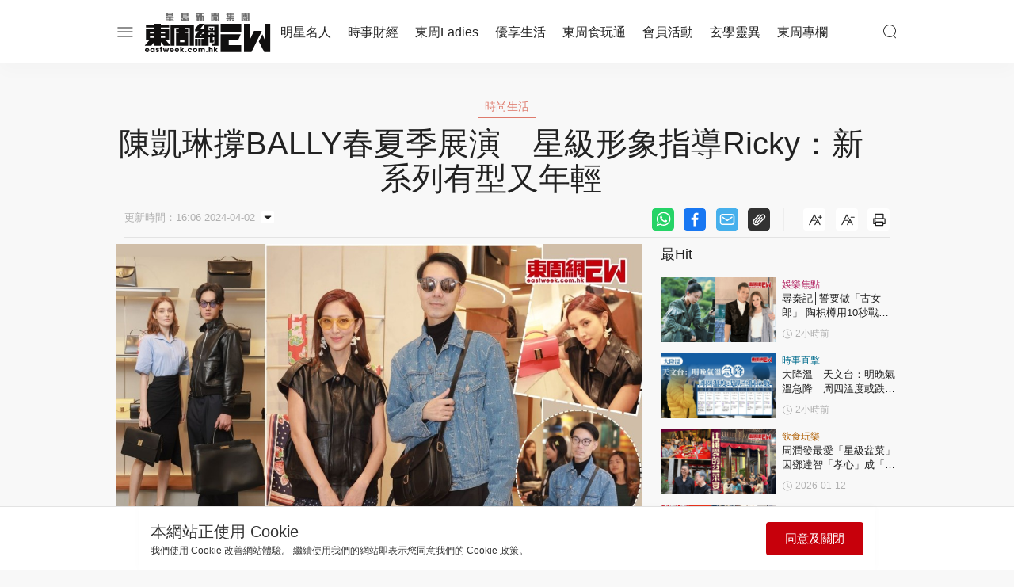

--- FILE ---
content_type: text/html; charset=UTF-8
request_url: https://eastweek.stheadline.com/fashion/4422/%E9%99%B3%E5%87%B1%E7%90%B3%E6%92%90BALLY%E6%98%A5%E5%A4%8F%E5%AD%A3%E5%B1%95%E6%BC%94%E6%98%9F%E7%B4%9A%E5%BD%A2%E8%B1%A1%E6%8C%87%E5%B0%8ERicky%E6%96%B0%E7%B3%BB%E5%88%97%E6%9C%89%E5%9E%8B%E5%8F%88%E5%B9%B4%E8%BC%95
body_size: 33387
content:
<!DOCTYPE html>
<html lang="zh-HK" class="">


    <head>
        <title>陳凱琳撐BALLY春夏季展演　星級形象指導Ricky：新系列有型又年輕</title>
        <meta charset="UTF-8">
        <meta name="viewport" content="width=device-width, initial-scale=1.0">
		<meta http-equiv="X-UA-Compatible" content="ie=edge">
        <meta name="msapplication-TileColor" content="#ffffff">
        <meta name="msapplication-TileImage" content="https://ew.sthlstatic.com/ew/assets/favicon/ms-icon-144x144.png">
        <meta name="theme-color" content="#ffffff">
        <meta name="sppc-site-verification" content="41dbd2548c1bc695fcb5b5c1141f0d23" />
                <meta name="title" content="陳凱琳撐BALLY春夏季展演　星級形象指導Ricky：新系列有型又年輕">
        <meta name="description" content="瑞士著名品牌BALLY為迎接開季，上周於金鐘太古廣場店舉行2024春夏系列展演。模特兒即場示範多款時尚造型，並由「星級形象指導」Ricky Kwok（郭慶彬）講解當中特色和配襯技巧。以一身型格打扮的「靚媽」陳凱琳（Grace）也有現身睇Show，並與Ricky互動，為現場嘉賓帶來驚喜。 新設計師加盟 1851年創立的BALLY，多讓人聯想到皮鞋和手袋，皆因皮鞋是全人手製造；男女裝手袋雖是全皮革所做">
        <meta name="image" content="https://ew-image.hkhl.hk/f/1200p0/0x0/100/none/ee1aa95a16a0735dc1963bacf6b9d8a5/2024-04/-_2024-04-01T130059_018.jpg">
        <meta name="image_for_whatsapp" content="https://ew-image.hkhl.hk/f/640p0/0x0/100/none/b586cdb8b3f7d6858b0cdee2c3ee7e0a/2024-04/-_2024-04-01T130059_018.jpg">
        <meta name="keyword" content="陳凱琳,星級形象指導,Ricky Kwok,郭慶彬,BALLY,瑞士著名品牌,金鐘太古廣場店,2024春夏系列,展演,皮鞋,手袋,設計師,Simone Bellotti,設計,概念,簡潔">
        <meta name="publisher" content="東周網"/>
        <meta property="og:title" content="陳凱琳撐BALLY春夏季展演　星級形象指導Ricky：新系列有型又年輕">
        <meta property="og:description" content="瑞士著名品牌BALLY為迎接開季，上周於金鐘太古廣場店舉行2024春夏系列展演。模特兒即場示範多款時尚造型，並由「星級形象指導」Ricky Kwok（郭慶彬）講解當中特色和配襯技巧。以一身型格打扮的「靚媽」陳凱琳（Grace）也有現身睇Show，並與Ricky互動，為現場嘉賓帶來驚喜。 新設計師加盟 1851年創立的BALLY，多讓人聯想到皮鞋和手袋，皆因皮鞋是全人手製造；男女裝手袋雖是全皮革所做">
        <meta property="og:site_name" content="東周網"/>
        <meta property="og:image" content="https://ew-image.hkhl.hk/f/1200p0/0x0/100/none/ee1aa95a16a0735dc1963bacf6b9d8a5/2024-04/-_2024-04-01T130059_018.jpg">
        <meta property="og:image:alt" content="陳凱琳撐BALLY春夏季展演　星級形象指導Ricky：新系列有型又年輕"/>
        <meta property="og:type" content="article" />
        <meta property="og:url" content="https://eastweek.stheadline.com/fashion/4422/陳凱琳撐BALLY春夏季展演星級形象指導Ricky新系列有型又年輕">
        <meta property="og:locale" content="zh_HK"/>
        <meta property="article:published_time" content="2024-04-02T16:06:27+0800">
        <meta property="article:modified_time" content="2024-04-02T16:06:27+0800">
        <meta name="format-detection" content="telephone=no"/>        
        <meta property="category:url" content="/fashion/時尚生活"/>
        <meta property="dable:item_id" content="4422">
        <meta property="dable:title"content="陳凱琳撐BALLY春夏季展演　星級形象指導Ricky：新系列有型又年輕">
        <meta property="dable:author" content="東周網">
        <meta property="article:section" content="東周Ladies">
        <meta property="article:section2" content="時尚生活">
        <meta property="dable:image" content="https://ew-image.hkhl.hk/f/1200p0/0x0/100/none/ee1aa95a16a0735dc1963bacf6b9d8a5/2024-04/-_2024-04-01T130059_018.jpg">
        <link rel="alternate" type="application/rss+xml" href="https://eastweek.stheadline.com/rss">
        <link rel="apple-touch-icon" sizes="57x57" href="https://ew.sthlstatic.com/ew/assets/favicon/apple-icon-57x57.png">
        <link rel="apple-touch-icon" sizes="60x60" href="https://ew.sthlstatic.com/ew/assets/favicon/apple-icon-60x60.png">
        <link rel="apple-touch-icon" sizes="72x72" href="https://ew.sthlstatic.com/ew/assets/favicon/apple-icon-72x72.png">
        <link rel="apple-touch-icon" sizes="76x76" href="https://ew.sthlstatic.com/ew/assets/favicon/apple-icon-76x76.png">
        <link rel="apple-touch-icon" sizes="114x114" href="https://ew.sthlstatic.com/ew/assets/favicon/apple-icon-114x114.png">
        <link rel="apple-touch-icon" sizes="120x120" href="https://ew.sthlstatic.com/ew/assets/favicon/apple-icon-120x120.png">
        <link rel="apple-touch-icon" sizes="144x144" href="https://ew.sthlstatic.com/ew/assets/favicon/apple-icon-144x144.png">
        <link rel="apple-touch-icon" sizes="152x152" href="https://ew.sthlstatic.com/ew/assets/favicon/apple-icon-152x152.png">
        <link rel="apple-touch-icon" sizes="180x180" href="https://ew.sthlstatic.com/ew/assets/favicon/apple-icon-180x180.png">
        <link rel="icon" type="image/png" sizes="192x192"  href="https://ew.sthlstatic.com/ew/assets/favicon/android-icon-192x192.png">
        <link rel="icon" type="image/png" sizes="32x32" href="https://ew.sthlstatic.com/ew/assets/favicon/favicon-32x32.png">
        <link rel="icon" type="image/png" sizes="96x96" href="https://ew.sthlstatic.com/ew/assets/favicon/favicon-96x96.png">
        <link rel="icon" type="image/png" sizes="16x16" href="https://ew.sthlstatic.com/ew/assets/favicon/favicon-16x16.png">
        <link rel="manifest" href="https://ew.sthlstatic.com/ew/assets/favicon/manifest.json">
    
        <script>
            const debug_mode = false;
        </script>
        <script>
        window.dataLayer = window.dataLayer || [];
        </script>
        <!-- Google Tag Manager --> <script>(function(w,d,s,l,i){w[l]=w[l]||[];w[l].push({'gtm.start': new Date().getTime(),event:'gtm.js'});var f=d.getElementsByTagName(s)[0], j=d.createElement(s),dl=l!='dataLayer'?'&l='+l:'';j.async=true;j.src= 'https://www.googletagmanager.com/gtm.js?id='+i+dl;f.parentNode.insertBefore(j,f); })(window,document,'script','dataLayer','GTM-TM5VVGW');</script> <!-- End Google Tag Manager -->
        <script>
            digitalData = window.digitalData || {};
        </script>
        <script src="https://assets.adobedtm.com/422d68363f75/cd7bac11d9e5/launch-745c9ede7e49.min.js" async></script>


        <!-- api_version: v1.5.0-->
        <!-- cms_version: OFF-->
        <!-- frontend_version: v1.2.0-beta.11-->
        <!--[if lt IE 9]>
        <script src="https://cdnjs.cloudflare.com/ajax/libs/html5shiv/3.7.3/html5shiv.min.js"></script>
        <![endif]-->
	    <link href="https://ew.sthlstatic.com/ew/css/bootstrap.min.css?v=202301111444" rel="stylesheet">
	    <link href="https://ew.sthlstatic.com/ew/css/swiper-bundle.min.css?v=202301111444" rel="stylesheet">
        <link href="https://ew.sthlstatic.com/ew/css/jquery.fancybox.min.css?v=202301111444" rel="stylesheet">
        <link href="https://ew.sthlstatic.com/ew/css/app-v1.2.0-beta.11.min.css?v=202301111444" rel="stylesheet">
        
        
        <link href="https://ew.sthlstatic.com/ew/css/video-js.min.css?v=202301111444" rel="stylesheet">
        <link href="https://ew.sthlstatic.com/ew/css/videojs.ads.css?v=202301111444" rel="stylesheet">
        <link href="https://ew.sthlstatic.com/ew/css/videojs.ima.css?v=202301111444" rel="stylesheet">
        <script type="application/ld+json" data-nscript="beforeInteractive">
            [
    {
        "@context": "https://schema.org",
        "@type": "NewsArticle",
        "headline": "陳凱琳撐BALLY春夏季展演　星級形象指導Ricky：新系列有型又年輕",
        "image": {
            "@type": "ImageObject",
            "url": "https://ew-image.hkhl.hk/f/1200p0/0x0/100/none/ee1aa95a16a0735dc1963bacf6b9d8a5/2024-04/-_2024-04-01T130059_018.jpg"
        },
        "datePublished": "2024-04-02T16:06:27+0800",
        "dateModified": "2024-04-02T16:06:27+0800",
        "name": "陳凱琳撐BALLY春夏季展演　星級形象指導Ricky：新系列有型又年輕",
        "keywords": "陳凱琳,星級形象指導,Ricky Kwok,郭慶彬,BALLY,瑞士著名品牌,金鐘太古廣場店,2024春夏系列,展演,皮鞋,手袋,設計師,Simone Bellotti,設計,概念,簡潔",
        "logo": "https://ew.sthlstatic.com/ew/assets/images/logo-05.svg",
        "author": {
            "@type": "Person",
            "name": "東周網"
        },
        "publisher": {
            "@type": "Organization",
            "name": "東周網",
            "url": "https://eastweek.stheadline.com",
            "logo": {
                "@type": "ImageObject",
                "width": 116,
                "height": 40,
                "url": "https://ew.sthlstatic.com/ew/assets/images/logo-05.svg"
            },
            "sameAs": [
                "https://www.facebook.com/eastweek.com.hk",
                "https://www.facebook.com/EastweekLadiesAndBeauty",
                "https://www.facebook.com/eastweeknews",
                "https://www.instagram.com/eastweekhk/",
                "https://www.instagram.com/eastweekladies/",
                "http://weibo.com/eastweek",
                "https://www.youtube.com/@EastweekHk"
            ]
        },
        "mainEntityOfPage": "https://eastweek.stheadline.com/fashion/4422/陳凱琳撐BALLY春夏季展演星級形象指導Ricky新系列有型又年輕"
    },
    {
        "@context": "https://schema.org",
        "@type": "BreadcrumbList",
        "itemListElement": [
            {
                "@type": "ListItem",
                "position": 1,
                "name": "時尚生活",
                "item": "https://eastweek.stheadline.com/fashion/時尚生活"
            },
            {
                "@type": "ListItem",
                "position": 2,
                "name": "陳凱琳撐BALLY春夏季展演　星級形象指導Ricky：新系列有型又年輕",
                "item": "https://eastweek.stheadline.com/fashion/4422/陳凱琳撐BALLY春夏季展演星級形象指導Ricky新系列有型又年輕"
            }
        ]
    }
]
        </script>

<style>
#ad-gallery_leaderboard {
    display: none;
    position: fixed;
    left: 0;
    top: 0;
    width: 100%;
    z-index: 99999;
    background-color: rgba(0,0,0,.5);
}
#ad-gallery_leaderboard-m {
    display: none;
    position: fixed;
    left: 0;
    top: 0;
    width: 100%;
    z-index: 99999;
    background-color: rgba(0,0,0,.5);
}
</style>
<style>
    .vjs-ad-loading .vjs-loading-spinner {
        display: none;
    }
</style>
        <script type="text/javascript" src="https://ew.sthlstatic.com/ew/js/jquery-3.6.0.min.js?v=202301111444"></script>
        <script type="text/javascript" src="https://ew.sthlstatic.com/ew/js/bootstrap.min.js?v=202301111444"></script>
        <script type="text/javascript" src="https://ew.sthlstatic.com/ew/js/jquery.visible.min.js?v=202301111444"></script>
        <script type="text/javascript" src="https://ew.sthlstatic.com/ew/js/swiper-bundle.min.js?v=202301111444"></script>
        <script type="text/javascript" src="https://ew.sthlstatic.com/ew/js/cusAnimation.min.js?v=202301111444"></script>
        <script type="text/javascript" src="https://ew.sthlstatic.com/ew/js/app-v1.2.0-beta.11.min.js?v=202301111444"></script>
        <script src="https://ew.sthlstatic.com/ew/js/moment-with-locales.min.js?v=202301111444"></script>
<script async src="https://securepubads.g.doubleclick.net/tag/js/gpt.js"></script>
<script>
    var adUnits = {"billboard":[{"code":"\/149951235\/EW_Web\/fashion_detail-billboard","addivid":"#ad-billboard","divid":"billboard","sizes":"[[728,90],[970,90],[970,160],[970,250],\u0022fluid\u0022,[1,1]]"}],"pre-roll":[{"code":"\/149951235\/EW_Web\/fashion_detail-PreRoll","addivid":"#ad-pre-roll","divid":"pre-roll","sizes":"[[640,360],[1024,576]]"}],"LREC":[{"code":"\/149951235\/EW_Web\/fashion_detail-LREC1","addivid":"#ad-LREC","divid":"lrec1","sizes":"[[1,1],[300,250],\u0022fluid\u0022]"},{"code":"\/149951235\/EW_Web\/fashion_detail-LREC2","addivid":"#ad-LREC2","divid":"lrec2","sizes":"[[1,1],[300,250],\u0022fluid\u0022]"}],"footer":[{"code":"\/149951235\/EW_Web\/fashion_detail-footer1","addivid":"#ad-footer","divid":"footer1","sizes":"[[750,200],\u0022fluid\u0022,[1,1]]"},{"code":"\/149951235\/EW_Web\/fashion_detail-footer2","addivid":"#ad-footer2","divid":"footer2","sizes":"[[750,200],\u0022fluid\u0022,[1,1]]"}],"gallery_leaderboard":[{"code":"\/149951235\/EW_Web\/fashion_detail-gallery_leaderboard","addivid":"#ad-gallery_leaderboard","divid":"gallery_leaderboard","sizes":"[[728,90],[970,90],\u0022fluid\u0022,[1,1]]"}],"gallery_flipad":[{"code":"\/149951235\/EW_Web\/fashion_detail-gallery_flipad1","addivid":"#ad_gallery_flipad1","imgdivid":"#img_gallery_flipad1","divid":"gallery_flipad1","sizes":"[[300,100],[300,250],\u0022fluid\u0022,[1,1]]"},{"code":"\/149951235\/EW_Web\/fashion_detail-gallery_flipad2","addivid":"#ad_gallery_flipad2","imgdivid":"#img_gallery_flipad2","divid":"gallery_flipad2","sizes":"[[300,100],[300,250],\u0022fluid\u0022,[1,1]]"},{"code":"\/149951235\/EW_Web\/fashion_detail-gallery_flipad3","addivid":"#ad_gallery_flipad3","imgdivid":"#img_gallery_flipad3","divid":"gallery_flipad3","sizes":"[[300,100],[300,250],\u0022fluid\u0022,[1,1]]"}],"skyscraper":[{"code":"\/149951235\/EW_Web\/fashion_detail-skyscraper1","divid":"skyscraper1","addivid":"#ad-skyscraper1","sizes":"[[120,600],[160,600],[1,1]]"},{"code":"\/149951235\/EW_Web\/fashion_detail-skyscraper2","divid":"skyscraper2","addivid":"#ad-skyscraper2","sizes":"[[120,600],[160,600],[1,1]]"}],"popup":[{"code":"\/149951235\/EW_Web\/fashion_detail-popup","addivid":"#ad-popup","divid":"popup","sizes":"[[900,500],[640,480],[800,450],[1,1]]"}],"outstreamvideo":[{"code":"\/149951235\/EW_Web\/fashion_detail-OutstreamVideo","addivid":"#ad-outstreamvideo","divid":"outstreamvideo","sizes":"[[1,1]]"}],"1x1":[{"code":"\/149951235\/EW_Web\/fashion_detail-1x1","addivid":"#ad-1x1","divid":"1x1","sizes":"[[1,1]]"}]};
    var adUnits_m = {"billboard":[{"code":"\/149951235\/EW_MWeb\/fashion_detail-billboard","addivid":"#ad-billboard-m","divid":"billboard_m","sizes":"[[320,50],[320,100],\u0022fluid\u0022,[1,1]]"}],"pre-roll":[{"code":"\/149951235\/EW_MWeb\/fashion_detail-PreRoll","addivid":"#ad-pre-roll-m","divid":"pre-roll_m","sizes":"[[640,360],[1024,576]]"}],"LREC":[{"code":"\/149951235\/EW_MWeb\/fashion_detail-LREC1","addivid":"#ad-LREC-m","divid":"lrec1_m","sizes":"[[320,50],[320,100],[300,250],[320,360],[300,300],[320,480],\u0022fluid\u0022,[1,1]]"},{"code":"\/149951235\/EW_MWeb\/fashion_detail-LREC2","addivid":"#ad-LREC-m","divid":"lrec2_m","sizes":"[[320,50],[320,100],[300,250],[320,360],[300,300],[320,480],\u0022fluid\u0022,[1,1]]"}],"footer":[{"code":"\/149951235\/EW_MWeb\/fashion_detail-footer1","addivid":"#ad-footer-m","divid":"footer1_m","sizes":"[[320,100],\u0022fluid\u0022,[1,1]]"},{"code":"\/149951235\/EW_MWeb\/fashion_detail-footer2","addivid":"#ad-footer2-m","divid":"footer2_m","sizes":"[[320,100],\u0022fluid\u0022,[1,1]]"}],"gallery_leaderboard":[{"code":"\/149951235\/EW_MWeb\/fashion_detail-gallery_leaderboard","addivid":"#ad-gallery_leaderboard-m","divid":"gallery_leaderboard_m","sizes":"[[320,50],[320,100],\u0022fluid\u0022,[1,1]]"}],"gallery_flipad":[{"code":"\/149951235\/EW_MWeb\/fashion_detail-gallery_flipad1","addivid":"#ad_gallery_flipad1-m","imgdivid":"#img_gallery_flipad1-m","divid":"gallery_flipad1_m","sizes":"[[320,50],[320,100],[300,250],[320,360],[300,300],[320,480],\u0022fluid\u0022,[1,1]]"},{"code":"\/149951235\/EW_MWeb\/fashion_detail-gallery_flipad2","addivid":"#ad_gallery_flipad2-m","imgdivid":"#img_gallery_flipad2-m","divid":"gallery_flipad2_m","sizes":"[[320,50],[320,100],[300,250],[320,360],[300,300],[320,480],\u0022fluid\u0022,[1,1]]"},{"code":"\/149951235\/EW_MWeb\/fashion_detail-gallery_flipad3","addivid":"#ad_gallery_flipad3-m","imgdivid":"#img_gallery_flipad3-m","divid":"gallery_flipad3_m","sizes":"[[320,50],[320,100],[300,250],[320,360],[300,300],[320,480],\u0022fluid\u0022,[1,1]]"}],"popup":[{"code":"\/149951235\/EW_MWeb\/fashion_detail-popup","addivid":"#ad-popup-m","divid":"popup_m","sizes":"[[1,1],[300,250],[320,480],[320,548]]"}],"fadeinout":[{"code":"\/149951235\/EW_MWeb\/fashion_detail-fadeinout","addivid":"#ad-fadeinout-m","divid":"fadeinout_m","sizes":"[[320,50],[320,100],\u0022fluid\u0022,[1,1]]"}],"outstreamvideo":[{"code":"\/149951235\/EW_MWeb\/fashion_detail-OutstreamVideo","addivid":"#ad-outstreamvideo-m","divid":"outstreamvideo_m","sizes":"[[1,1]]"}],"1x1":[{"code":"\/149951235\/EW_MWeb\/fashion_detail-1x1","addivid":"#ad-1x1-m","divid":"1x1_m","sizes":"[[1,1]]"}]};
    var trackingaa = {"event":{"pageview":"Page View"},"page":{"articleid":"4422","articlename":"\u9673\u51f1\u7433\u6490BALLY\u6625\u590f\u5b63\u5c55\u6f14\u3000\u661f\u7d1a\u5f62\u8c61\u6307\u5c0eRicky\uff1a\u65b0\u7cfb\u5217\u6709\u578b\u53c8\u5e74\u8f15","articleposition":"","contenttype":"Article","channel":"","homeposition":"","infinityno":"Infinity.1","pagename":"\u6771\u5468\u7db2","pageurl":"https:\/\/eastweek.stheadline.com\/fashion\/4422\/\u9673\u51f1\u7433\u6490BALLY\u6625\u590f\u5b63\u5c55\u6f14\u661f\u7d1a\u5f62\u8c61\u6307\u5c0eRicky\u65b0\u7cfb\u5217\u6709\u578b\u53c8\u5e74\u8f15","previouspage":"","primarychannel":"\u6642\u5c1a\u751f\u6d3b","relatedarticleid":"","publishdate":"2024-04-02","relatedarticleflag":"0","searchkeyword":"","pagesitesection":"","keywordtype":"","videoid":"","videotitle":"","playmode":"Auto","layoutstyle":"","positiontraffic":"","primaryzone":"\u6771\u5468Ladies"},"member":{"age":"","gender":"","lightmode":"Light"},"user":{"loginstatus":"","memberid":""},"click":{"outbound":""}};
    var trackingga = {"articleid":"4422","articlename":"\u9673\u51f1\u7433\u6490BALLY\u6625\u590f\u5b63\u5c55\u6f14\u3000\u661f\u7d1a\u5f62\u8c61\u6307\u5c0eRicky\uff1a\u65b0\u7cfb\u5217\u6709\u578b\u53c8\u5e74\u8f15","articleposition":"","contenttype":"Article","channel":"","homeposition":"","infinitynumber":"Infinity.1","pagename":"\u6771\u5468\u7db2","pageurl":"https:\/\/eastweek.stheadline.com\/fashion\/4422\/\u9673\u51f1\u7433\u6490BALLY\u6625\u590f\u5b63\u5c55\u6f14\u661f\u7d1a\u5f62\u8c61\u6307\u5c0eRicky\u65b0\u7cfb\u5217\u6709\u578b\u53c8\u5e74\u8f15","previouspage":"","primarychannel":"\u6642\u5c1a\u751f\u6d3b","relatedarticleid":"","publishdate":"2024-04-02","relatedarticleflag":"0","searchkeyword":"","pagesitesection":"","keywordtype":"","videoid":"","videotitle":"","playmode":"Auto","layoutstyle":"","positiontraffic":"","primaryzone":"\u6771\u5468Ladies","member_age":"","member_gender":"","lightmode":"Light","loginstatus":"","memberid":"","outbound_links":"","clickbutton":""};
    var ClickAA = {"page":{"contenttype":"Article","channel":"\u6642\u5c1a\u751f\u6d3b","pagesitesection":"\u6771\u5468Ladies","hamham":"","pagename":"\u6771\u5468\u7db2"},"member":{"age":"","gender":"","lightmode":"Light"},"user":{"loginstatus":"","memberid":""},"event":{"click":"Clicks"},"click":{"outbound":"","clickbutton":""}};
    var ClickGA = {"channel":"\u6642\u5c1a\u751f\u6d3b","pagesitesection":"\u6771\u5468Ladies","hamham":"","contenttype":"Article","pagename":"\u6771\u5468\u7db2","age":"","gender":"","lightmode":"Light","memberid":"","loginstatus":"","clickbutton":"","event":"custom_click","outbound_links":""};
    var _ad_gallery_leaderboard = [];
    var _ad_gallery_flipad = [];
    var _ad_gallery_leaderboard_m = [];
    var _ad_gallery_flipad_m = [];
    var arrflipad1 = [];var arrflipad1_m = [];
    var arrflipad2 = [];var arrflipad2_m = [];
    var arrflipad3 = [];var arrflipad3_m = [];
    var glcount = 0;
    var arrvideoismanual = [];
    var fbinit = false;
    var page_level_kv = {"aID":["4422"],"KY":["\u9673\u51f1\u7433","\u661f\u7d1a\u5f62\u8c61\u6307\u5c0e","Ricky Kwok","\u90ed\u6176\u5f6c","BALLY","\u745e\u58eb\u8457\u540d\u54c1\u724c","\u91d1\u9418\u592a\u53e4\u5ee3\u5834\u5e97","2024\u6625\u590f\u7cfb\u5217","\u5c55\u6f14","\u76ae\u978b","\u624b\u888b","\u8a2d\u8a08\u5e2b","Simone Bellotti","\u8a2d\u8a08","\u6982\u5ff5","\u7c21\u6f54"]};
</script>

<script>
    if (!Array.isArray(adUnits) && !adUnits.length > 0) {
            window.googletag = window.googletag || {cmd: []};
            googletag.cmd.push(function() {
                const pubads = googletag.pubads();
                //Page-Level targeting
                Object.entries(page_level_kv).forEach(entry => {
                    const [key, value] = entry;
                    pubads.setTargeting(key, value);
                });

                pubads.enableSingleRequest();
                const ppid = getUUID();
                if (ppid) {
                    googletag.pubads().setPublisherProvidedId(ppid);
                }
                pubads.addEventListener('slotRenderEnded', function(e) {
                    const slot = e.slot;
                    const elementId = slot.getSlotElementId();
                    if(debug_mode) console.log('slot', slot.getSlotElementId(), $('#' + elementId).attr('id'), ' is rendered ');
                    rerender(elementId, e);
                });
                pubads.collapseEmptyDivs(true);
                googletag.enableServices();
        });
    }
</script>
<script>
function rerender(id, event, separator = ',') {
        const element = $('#' + id);
        const type = id;
        const width = element.width();
        const container = $(element.attr('data-container'));
        
        if(debug_mode) console.log('re-render: type', id, 'event.isEmpty', event.isEmpty);

        if(!event.isEmpty && (type.startsWith('lrec') && type.endsWith('_m'))){
            if(debug_mode) console.log("GAM LREC Event width: ", event.size[0]); 
            element.width(event.size[0]);
        }

        if (['1x1','1x1_m','splashad', 'floatingad', 'popup', 'popup_m', 'lrec1', 'lrec3', 'lrec5', 'lrec7', 'outstreamvideo'].includes(type) && !event.isEmpty) {
            container.show();
        }
        else if (type === 'floatingad' && event.isEmpty) {
            container.attr('style', 'display: none !important;');
            container.attr('data-state', 'closed');
        } else if (type === 'fadeinout_m' && !event.isEmpty) {
            container.fadeIn(5000, () => {
                let timer = setTimeout(() => {
                    container.fadeOut(5000);
                    clearTimeout(timer);
                    element.attr('data-state', 'closed');
                }, 60*1000);
	        });
            $('#closebutton').css("top", "calc( 100% - "+(element.height()+20)+"px)");
            $('#closebutton').show();
        } else if( ['leaderboard1_m', 'leaderboard2_m'].includes(type) ){
            container.show();
        } else if(!event.isEmpty){
            container.show();
        } else if (['popup', 'popup_m', 'fadeinout_m'].includes(type) && event.isEmpty) {
            container.hide();
        }
        if (!event.isEmpty) {
            container.attr('data-state') !== 'closed' ? container.show() : container.hide();
        }
}

</script>
<script>
    //AHrefPopup Update
    jQuery(document).ready(function () {
        $('.content-body a[href^="http"]').attr( 'target','_blank' );
        gallerynumber_ad();//onload
        checkislive();
    });
</script>
<script>
    if (!Array.isArray(adUnits) && !adUnits.length > 0) {
        var resizeTimer;
        $(window).resize(function() {
            clearTimeout(resizeTimer);
            resizeTimer = setTimeout(resizeFunction, 1000);
        });
    }

    function resizeFunction() {
        if(isMobile() && (typeof adUnits_m === 'object' && adUnits_m.length ===undefined)){
            if(debug_mode) console.log("Resized? IsMobile=TRUE");

            googletag.cmd.push(function() {

                $('div[id^="billboard"][id$="_m"]').each(function(){
                    if($(this).children().length==0){
                        var i = $(this).data('billboard-index');
                        if(i in adUnits_m['billboard']){
                            var a = adUnits_m['billboard'][i];
                            if(debug_mode) console.log("Resize MWEB billboard: Code:"+ a.code + " DIV: "+a.divid)
                            googletag.defineSlot(a.code, JSON.parse(a.sizes), a.divid).addService(googletag.pubads()).setTargeting('aID', "4422").setTargeting('KY', page_level_kv['KY']);
                            googletag.display( a.divid );
                        }
                    }
                })

                //$('div[id^="lrec"][id$="_m"]').each(function(){
                $('div[data-lrec-page^="0"][data-lrec-page$="_m"]').each(function(){
                    if($(this).children().length==0){
                        var i = $(this).data('lrec-index');
                        if(i in adUnits_m['LREC']){
                            var a = adUnits_m['LREC'][i];
                            if(debug_mode) console.log("Resize MWEB: Code:"+ a.code + " DIV: "+a.divid)
                            googletag.defineSlot(a.code, JSON.parse(a.sizes), a.divid).addService(googletag.pubads()).setTargeting('aID', "4422").setTargeting('KY', page_level_kv['KY']);
                            googletag.display( a.divid );
                        }
                    }
                })

                //$('div[id^="footer"][id$="_m"]').each(function(){
                $('div[data-footer-page^="0"][data-footer-page$="_m"]').each(function(){
                    if($(this).children().length==0){
                        var i = $(this).data('footerm-index');
                        if(i in adUnits_m['footer']){
                            var a = adUnits_m['footer'][i];
                            if(debug_mode) console.log("Resize MWEB: Code:"+ a.code + " DIV: "+a.divid)
                            googletag.defineSlot(a.code, JSON.parse(a.sizes), a.divid).addService(googletag.pubads()).setTargeting('aID', "4422").setTargeting('KY', page_level_kv['KY']);
                            googletag.display( a.divid );
                        }
                    }
                })

                $('div[id^="popup"][id$="_m"]').each(function(){
                    if($(this).children().length==0){
                        var i = $(this).data('popup-index');
                        if(i in adUnits_m['popup']){
                            var a = adUnits_m['popup'][i];
                            if(debug_mode) console.log("Resize MWEB Popup: Code:"+ a.code + " DIV: "+a.divid)
                            googletag.defineSlot(a.code, JSON.parse(a.sizes), a.divid).addService(googletag.pubads()).addService(googletag.pubads()).setTargeting('aID', "4422").setTargeting('KY', page_level_kv['KY']);
                            googletag.display( a.divid );
                        }
                    }
                })

                $('div[id^="1x1"][id$="_m"]').each(function(){
                    if($(this).children().length==0){
                        var i = $(this).data('1x1-index');
                        if(i in adUnits_m['1x1']){
                            var a = adUnits_m['1x1'][i];
                            if(debug_mode) console.log("Resize MWEB 1x1: Code:"+ a.code + " DIV: "+a.divid)
                            googletag.defineSlot(a.code, JSON.parse(a.sizes), a.divid).addService(googletag.pubads()).addService(googletag.pubads()).setTargeting('aID', "4422").setTargeting('KY', page_level_kv['KY']);
                            googletag.display( a.divid );
                        }
                    }
                })

                $('div[id^="outstreamvideo"][id$="_m"]').each(function(){
                    if($(this).children().length==0){
                        var i = $(this).data('outstreamvideo-index');
                        if(i in adUnits_m['outstreamvideo']){
                            var a = adUnits_m['outstreamvideo'][i];
                            if(debug_mode) console.log("Resize MWEB outstreamvideo: Code:"+ a.code + " DIV: "+a.divid)
                            googletag.defineSlot(a.code, JSON.parse(a.sizes), a.divid).addService(googletag.pubads()).addService(googletag.pubads()).setTargeting('aID', "4422").setTargeting('KY', page_level_kv['KY']);
                            googletag.display( a.divid );
                        }
                    }
                })

                $('div[id^="fadeinout"][id$="_m"]').each(function(){
                    if($(this).children().length==0){
                        var i = $(this).data('fadeinout-index');
                        if(i in adUnits_m['fadeinout']){
                            var a = adUnits_m['fadeinout'][i];
                            if(debug_mode) console.log("Resize MWEB fadeinout: Code:"+ a.code + " DIV: "+a.divid)
                            googletag.defineSlot(a.code, JSON.parse(a.sizes), a.divid).addService(googletag.pubads()).addService(googletag.pubads()).setTargeting('aID', "4422").setTargeting('KY', page_level_kv['KY']);
                            googletag.display( a.divid );
                        }
                    }
                })

                $('div[id^="gallery_leaderboard"][id$="_m"]').each(function(){

                    if($(this).children().length==0){
                        var i = $(this).data('ad-index');
                        if(i in adUnits_m['gallery_leaderboard']){
                            var a = adUnits_m['gallery_leaderboard'][i];
                            if(debug_mode) console.log("Resize MWEB gallery_leaderboard: Code:"+ a.code + " DIV: "+a.divid)
                            googletag.defineSlot(a.code, JSON.parse(a.sizes), a.divid).addService(googletag.pubads()).setTargeting('aID', "4422").setTargeting('KY', page_level_kv['KY']);
                            googletag.display( a.divid );
                        }
                    }
                })

                $('div[id^="gallery_flipad"][id$="_m"]').each(function(){

                    if($(this).children().length==0){
                        var i = $(this).data('ad-index');
                        if(i in adUnits_m['gallery_flipad']){
                            var a = adUnits_m['gallery_flipad'][i];
                            if(debug_mode) console.log("Resize MWEB gallery_flipad: Code:"+ a.code + " DIV: "+a.divid)
                            googletag.defineSlot(a.code, JSON.parse(a.sizes), a.divid).addService(googletag.pubads()).setTargeting('aID', "4422").setTargeting('KY', page_level_kv['KY']);
                            googletag.display( a.divid );
                        }
                    }
                })
            });

        }else if (!isMobile() && typeof adUnits === 'object' && adUnits.length ===undefined){
            if(debug_mode) console.log("Resized? IsMobile=FALSE");

            googletag.cmd.push(function() {

                $('div[id^="billboard"]').not('[id$="_m"]').each(function(){
                    if($(this).children().length==0){
                        var i = $(this).data('billboard-index');
                        if(i in adUnits['billboard']){
                            var a = adUnits['billboard'][i];
                            if(debug_mode) console.log("Resize WEB: Code:"+ a.code + " DIV: "+a.divid)
                            googletag.defineSlot(a.code, JSON.parse(a.sizes), a.divid).addService(googletag.pubads()).setTargeting('aID', "4422").setTargeting('KY', page_level_kv['KY']);
                            googletag.display( a.divid );
                        }
                    }
                })

                //$('div[id^="lrec"]').not('[id$="_m"]').each(function(){
                $('div[data-lrec-page^="0"]').not('[data-lrec-page$="_m"]').each(function(){
                    if($(this).children().length==0){
                        var i = $(this).data('lrec-index');
                        if(i in adUnits['LREC']){
                            var a = adUnits['LREC'][i];
                            if(debug_mode) console.log("Resize WEB @294: Code:"+ a.code + " DIV: "+a.divid)
                            googletag.defineSlot(a.code, JSON.parse(a.sizes), a.divid).addService(googletag.pubads()).setTargeting('aID', "4422").setTargeting('KY', page_level_kv['KY']);
                            googletag.display( a.divid );
                        }
                    }
                })

                //$('div[id^="footer"]').not('[id$="_m"]').each(function(){
                $('div[data-footer-page^="0"]').not('[data-footer-page$="_m"]').each(function(){
                    if($(this).children().length==0){
                        var i = $(this).data('footer-index');
                        if(i in adUnits['footer']){
                            var a = adUnits['footer'][i];
                            if(debug_mode) console.log("Resize WEB @294: Code:"+ a.code + " DIV: "+a.divid)
                            googletag.defineSlot(a.code, JSON.parse(a.sizes), a.divid).addService(googletag.pubads()).setTargeting('aID', "4422").setTargeting('KY', page_level_kv['KY']);
                            googletag.display( a.divid );
                        }
                    }
                })

                $('div[id^="popup"]').not('[id$="_m"]').each(function(){
                    if($(this).children().length==0){
                        var i = $(this).data('popup-index');
                        if(i in adUnits['popup']){
                            var a = adUnits['popup'][i];
                            if(debug_mode) console.log("Resize popup: Code:"+ a.code + " DIV: "+a.divid)
                            googletag.defineSlot(a.code, JSON.parse(a.sizes), a.divid).addService(googletag.pubads()).addService(googletag.pubads()).setTargeting('aID', "4422").setTargeting('KY', page_level_kv['KY']);
                            googletag.display( a.divid );
                        }
                    }
                })

                $('div[id^="1x1"]').not('[id$="_m"]').each(function(){
    
                    if($(this).children().length==0){
                        var i = $(this).data('1x1-index');
                        if(i in adUnits['1x1']){
                            var a = adUnits['1x1'][i];
                            if(debug_mode) console.log("Resize 1x1: Code:"+ a.code + " DIV: "+a.divid)
                            googletag.defineSlot(a.code, JSON.parse(a.sizes), a.divid).addService(googletag.pubads()).addService(googletag.pubads()).setTargeting('aID', "4422").setTargeting('KY', page_level_kv['KY']);
                            googletag.display( a.divid );
                        }
                    }
                })

                $('div[id^="outstreamvideo"]').not('[id$="_m"]').each(function(){
                    if($(this).children().length==0){
                        var i = $(this).data('outstreamvideo-index');
                        if(i in adUnits['outstreamvideo']){
                            var a = adUnits['outstreamvideo'][i];
                            if(debug_mode) console.log("Resize outstreamvideo: Code:"+ a.code + " DIV: "+a.divid)
                            googletag.defineSlot(a.code, JSON.parse(a.sizes), a.divid).addService(googletag.pubads()).addService(googletag.pubads()).setTargeting('aID', "4422").setTargeting('KY', page_level_kv['KY']);
                            googletag.display( a.divid );
                        }
                    }
                })

                $('div[id^="gallery_leaderboard"]').not('[id$="_m"]').each(function(){
                    if($(this).children().length==0){
                        var i = $(this).data('ad-index');
                        if(i in adUnits['gallery_leaderboard']){
                            var a = adUnits['gallery_leaderboard'][i];
                            if(debug_mode) console.log("Resize gallery_leaderboard: Code:"+ a.code + " DIV: "+a.divid)
                            googletag.defineSlot(a.code, JSON.parse(a.sizes), a.divid).addService(googletag.pubads()).setTargeting('aID', "4422").setTargeting('KY', page_level_kv['KY']);
                            googletag.display( a.divid );
                        }
                    }
                })

                $('div[id^="gallery_flipad"]').not('[id$="_m"]').each(function(){
                    if($(this).children().length==0){
                        var i = $(this).data('ad-index');
                        if(i in adUnits['gallery_flipad']){
                            var a = adUnits['gallery_flipad'][i];
                            if(debug_mode) console.log("Resize gallery_flipad: Code:"+ a.code + " DIV: "+a.divid)
                            googletag.defineSlot(a.code, JSON.parse(a.sizes), a.divid).addService(googletag.pubads()).setTargeting('aID', "4422").setTargeting('KY', page_level_kv['KY']);
                            googletag.display( a.divid );
                        }
                    }
                })

                $('div[id^="skyscraper"]').not('[id$="_m"]').each(function(){
                    if($(this).children().length==0){
                        var i = $(this).data('skyscraper-index');
                        if(i in adUnits['skyscraper']){
                            var a = adUnits['skyscraper'][i];
                            if(debug_mode) console.log("Resize skyscraper: Code:"+ a.code + " DIV: "+a.divid)
                            googletag.defineSlot(a.code, JSON.parse(a.sizes), a.divid).addService(googletag.pubads()).setTargeting('aID', "4422").setTargeting('KY', page_level_kv['KY']);
                            googletag.display( a.divid );
                        }
                    }
                })

            });

        }else{
            if(debug_mode) console.log("Do Nothing during resize");

        }

        if(isMobile()){
                            $("#keyimg").removeAttr("data-fancybox");
                if((typeof $("#keyimg").attr("data-fancybox"))=="undefined"){
                    $("#keyimg_m").attr("data-fancybox", "gallery");
                }
                        if( $("#img_gallery_flipad1").length >0  ){
                $("#img_gallery_flipad1").attr("id", "img_gallery_flipad1-m");
            }
            if( $("#img_gallery_flipad2").length >0  ){
                $("#img_gallery_flipad2").attr("id", "img_gallery_flipad2-m");
            }
            if( $("#img_gallery_flipad3").length >0  ){
                $("#img_gallery_flipad3").attr("id", "img_gallery_flipad3-m");
            }

        }else{
            if( $(".share-box").hide() ){
                $(".share-box").show();
            }
                            $("#keyimg_m").removeAttr("data-fancybox");
                if((typeof $("#keyimg").attr("data-fancybox"))=="undefined"){
                    $("#keyimg").attr("data-fancybox", "gallery");
                }
                        if( $("#img_gallery_flipad1-m").length >0  ){
                $("#img_gallery_flipad1-m").attr("id", "img_gallery_flipad1");
            }
            if( $("#img_gallery_flipad2-m").length >0  ){
                $("#img_gallery_flipad2-m").attr("id", "img_gallery_flipad2");
            }
            if( $("#img_gallery_flipad3-m").length >0  ){
                $("#img_gallery_flipad3-m").attr("id", "img_gallery_flipad3");
            }

        }

        gallerynumber_ad();
    };
</script>
<script>
    function PreviousPos(sitename,index) {
        if(checkCookie()){
            setCookie("PreviousPos", sitename+"."+index, 20);
        }
    }
    function RelatedPos(sitename,index) {
        if(checkCookie()){
            setCookie("RelatedPos", sitename+"."+index, 20);
        }
    }
    function cckevent(hamhame,btn,lnk) {
    window.digitalData = {...ClickAA};
    window.digitalData.click.outbound = lnk;  //evar 16
    window.digitalData.click.clickbutton = btn;    //evar 6

    window.digitalData.page.hamham = hamhame;  //evar 44

    if( typeof _satellite !==  "undefined"){
        _satellite.track("click", window.digitalData);
    }
   


    ga_cd_dataE = {...ClickGA};

    ga_cd_dataE["outbound_links"] = lnk;  //evar 16
    ga_cd_dataE["clickbutton"] = btn;  //evar 6
    ga_cd_dataE["hamham"] = hamhame; //evar 44

    dataLayer.push(ga_cd_dataE);

}</script>

<!-- Popup Control -->
<script type="text/javascript">

function initCloseBtn() {
        if ($('.btn-close[data-container], .btn-skip[data-container], .popupad-content-container[data-container]').length > 0) {
            $('.btn-close[data-container], .btn-skip[data-container], .popupad-content-container[data-container]').click(function () {

                $($(this).attr('data-container')).attr('style', 'display: none !important;');
                $($(this).attr('data-container')).attr('data-state', 'closed');
            });
        }
}

$(document).ready(function() {
    initCloseBtn();
    firstonloadtk("", true, false);
});
</script>

<script>
function tkdata(type ,index) {

    if(index==0){window.digitalData = {...trackingaa};ga_cd_dataC = {...trackingga};}
    if(index==1){window.digitalData = {...trackingaa_1};ga_cd_dataC = {...trackingga_1};}
    if(index==2){window.digitalData = {...trackingaa_2};ga_cd_dataC = {...trackingga_2};}
    if(index==3){window.digitalData = {...trackingaa_3};ga_cd_dataC = {...trackingga_3};}
    if(index==4){window.digitalData = {...trackingaa_4};ga_cd_dataC = {...trackingga_4};}

    window.digitalData.event.click = "Clicks";   //event 13
    window.digitalData.event.pageview = "";

    window.digitalData.page.articleposition = "";
    window.digitalData.page.searchkeyword = "";
    window.digitalData.page.keywordtype = "";

    window.digitalData.click.outbound = "";  //evar 16
    window.digitalData.click.clickbutton = type;      //evar 6

    window.digitalData.member.lightmode = (getCookie("dark_cookie") == "dark")? "Dark" : "Light";

    if( typeof _satellite !==  "undefined"){
        _satellite.track("pageview", window.digitalData);
    }
    if(debug_mode) console.log(window.digitalData);

    ga_cd_dataC["event"] = "custom_click";  //event 13

    ga_cd_dataC["articleposition"] = "";
    ga_cd_dataC["searchkeyword"] = "";
    ga_cd_dataC["keywordtype"] = "";

    ga_cd_dataC["outbound_links"] = "";  //evar 16
    ga_cd_dataC["clickbutton"] = type;  //evar 6

    ga_cd_dataC["lightmode"] = (getCookie("dark_cookie") == "dark")? "Dark" : "Light";

    dataLayer.push(ga_cd_dataC);
    if(debug_mode) console.log(dataLayer);
}

function firstonloadtk(pageindex, firstload, firstscroll) {

    var trackingindex = pageindex;
    if(trackingindex==0 || trackingindex==""){window.digitalData = {...trackingaa};ga_cd_data = {...trackingga};}
    if(trackingindex==1){window.digitalData = {...trackingaa_1};ga_cd_data = {...trackingga_1};}
    if(trackingindex==2){window.digitalData = {...trackingaa_2};ga_cd_data = {...trackingga_2};}
    if(trackingindex==3){window.digitalData = {...trackingaa_3};ga_cd_data = {...trackingga_3};}
    if(trackingindex==4){window.digitalData = {...trackingaa_4};ga_cd_data = {...trackingga_4};}

    window.digitalData.page.articleposition = (getCookie("RelatedPos") == "")?((getCookie("ArticlePos") == "")? "" : getCookie("ArticlePos")):"";
    window.digitalData.page.homeposition = (getCookie("HomepagePosition") == "")? "" : getCookie("HomepagePosition");
    window.digitalData.page.positiontraffic = (getCookie("PreviousPos") == "")? "" : getCookie("PreviousPos");

    if(debug_mode) console.log(window.location.href);

    if(!firstload && !firstscroll){
        window.digitalData.page.previouspage = window.location.href;

        window.digitalData.page.articleposition = "";
        window.digitalData.page.homeposition = "";
        window.digitalData.page.relatedarticleflag = "";
        window.digitalData.page.relatedarticleid = "";
        window.digitalData.page.searchkeyword = "";
        window.digitalData.page.keywordtype = "";
        window.digitalData.page.channel = "";
        window.digitalData.page.pagesitesection = "";
        window.digitalData.page.positiontraffic = "";
    }

    if(firstload){
        window.digitalData.page.previouspage = document.referrer;
    }

    ga_cd_data["event"] = "custom_pageview";
    ga_cd_data["articleposition"] = (getCookie("RelatedPos") == "")?((getCookie("ArticlePos") == "")? "" : getCookie("ArticlePos")):"";
    ga_cd_data["homeposition"] = (getCookie("HomepagePosition") == "")? "" : getCookie("HomepagePosition");
    ga_cd_data["positiontraffic"] = (getCookie("PreviousPos") == "")? "" : getCookie("PreviousPos");

    if(!firstload && !firstscroll){
        ga_cd_data["previouspage"] = window.location.href;

        ga_cd_data["articleposition"] = "";
        ga_cd_data["homeposition"] = "";
        ga_cd_data["relatedarticleflag"] = "";
        ga_cd_data["relatedarticleid"] = "";
        ga_cd_data["searchkeyword"] = "";
        ga_cd_data["keywordtype"] = "";
        ga_cd_data["channel"] = "";
        ga_cd_data["pagesitesection"] = "";
        ga_cd_data["positiontraffic"] = "";
    }

    if(firstload){
        ga_cd_data["previouspage"] = document.referrer;
    }

    if(firstload || !firstscroll){
        if( typeof _satellite !==  "undefined"){
            _satellite.track("pageview", window.digitalData);
        }
        if(debug_mode) console.log(window.digitalData);
    }

    if(firstload || !firstscroll){
        dataLayer.push(ga_cd_data);
        if(debug_mode) console.log(dataLayer);
    }
}


function comscore() {
    $.ajax({
        url: "https://eastweek.stheadline.com/comscore?v=202301111444",
        datatype: "html",
        type: "get",
        success: function(response){
        }
    })
}

</script>


        <!-- BeginBegin ComscoreComscore TagTag -->
        <script>
        var _comscore = _comscore ||  [];
        _comscore.push({ c1: "2", c2: "9053246" });
        (function() {
            var s = document.createElement("script"), el = document.getElementsByTagName("script")[0]; s.async = true;
            s.src = "https://sb.scorecardresearch.com/cs/9053246/beacon.js";
            el.parentNode.insertBefore(s, el);
        })();
        </script>
        <noscript>
        <img src="https://sb.scorecardresearch.com/p?c1=2&c2=9053246&cv=3.6&cj=1">
        </noscript>
        <!-- EndEnd ComscoreComscore TagTag -->

    </head>

<body class="ordinary-article-page">
<!-- Google Tag Manager (noscript) --> <noscript><iframe src="https://www.googletagmanager.com/ns.html?id=GTM-TM5VVGW" height="0" width="0" style="display:none;visibility:hidden"></iframe></noscript> <!-- End Google Tag Manager (noscript) -->

<main>

<header class="nav">
    <div class="nav-main">
        <div class="open-app">
            <div class="app-ico"><img src="https://ew.sthlstatic.com/ew/assets/icons/icon_ew.svg"alt=""></div>
            <div class="open-app-info">
                <div class="title">東周網｜提供更多《東周刊》內容以外的延伸內容、並包含更多娛樂、女性、美容、時裝、健康、寵物及玄學等資訊。</div>
                <div class="des">《東周網》為星島新聞集團旗下、本地暢銷的時事與娛樂綜合周刊《東周刊》的官方網站。周刊以客觀持平的報道宗旨，深入討論每周的城中熱話，發掘真相，題材精彩而獨家外，《東周網》提供更多周刊外的延伸內容、並包含最新時事、財經、美容、時裝、健康、旅遊及名人等資訊。</div>
            </div>
            <div class="open-app-btn">開啟</div>
        </div>
        <div class="container-fluid nav-top">
            
            <div class="nav-btn">
                <span class="top"></span>
                <span class="mid"></span>
                <span class="bot"></span>
            </div>
            <div class="logo">
                <a href="https://eastweek.stheadline.com" onclick="Ham5Ham('Logo');clickevn('Logo');">
                    <img class="icon-small" src="https://ew.sthlstatic.com/ew/assets/icons/logo.svg?20251202"alt="">
                </a>
            </div>
            <div class="main-menu">
                <ul class="default">
                                    <li><a href="https://eastweek.stheadline.com/entertainment/明星名人"  onclick="Ham5Ham('Logo');clickevn('Logo');" >明星名人</a></li>
                                    <li><a href="https://eastweek.stheadline.com/news/時事財經"  onclick="Ham5Ham('Logo');clickevn('Logo');" >時事財經</a></li>
                                    <li><a href="https://eastweek.stheadline.com/ladies/東周Ladies"  onclick="Ham5Ham('Logo');clickevn('Logo');" >東周Ladies</a></li>
                                    <li><a href="https://eastweek.stheadline.com/lifestyle/優享生活"  onclick="Ham5Ham('Logo');clickevn('Logo');" >優享生活</a></li>
                                    <li><a href="https://eastweek.stheadline.com/travel/東周食玩通"  onclick="Ham5Ham('Logo');clickevn('Logo');" >東周食玩通</a></li>
                                    <li><a href="https://eastweek.stheadline.com/members/會員活動"  onclick="Ham5Ham('Logo');clickevn('Logo');" >會員活動</a></li>
                                    <li><a href="https://eastweek.stheadline.com/mystery/玄學靈異"  onclick="Ham5Ham('Logo');clickevn('Logo');" >玄學靈異</a></li>
                                    <li><a href="https://eastweek.stheadline.com/column/東周專欄"  onclick="Ham5Ham('Logo');clickevn('Logo');" >東周專欄</a></li>
                                </ul>
            </div>
            <div class="tools">
            <div class="search"></div>
            </div>
        </div>
    </div>
    <div class="nav-sub">

            <div class="all-menus">
                        <ul class="sub-menu">
                <li class="main"><a href="https://eastweek.stheadline.com/entertainment/明星名人"  onclick="Ham5Ham('Hamburger');clickevn('Hamburger');" style="color:#B12362">明星名人</a></li>
                                <li><a href="https://eastweek.stheadline.com/focus/娛樂焦點" onclick="Ham5Ham('Hamburger');clickevn('Hamburger');" >娛樂焦點</a></li>
                                <li><a href="https://eastweek.stheadline.com/star/話題人物" onclick="Ham5Ham('Hamburger');clickevn('Hamburger');" >話題人物</a></li>
                                <li><a href="https://eastweek.stheadline.com/hottopic/東姑熱話" onclick="Ham5Ham('Hamburger');clickevn('Hamburger');" >東姑熱話</a></li>
                                <li><a href="https://eastweek.stheadline.com/starlight/星桄伴我心" onclick="Ham5Ham('Hamburger');clickevn('Hamburger');" >星桄伴我心</a></li>
                            </ul>
                        <ul class="sub-menu">
                <li class="main"><a href="https://eastweek.stheadline.com/news/時事財經"  onclick="Ham5Ham('Hamburger');clickevn('Hamburger');" style="color:#006C8D">時事財經</a></li>
                                <li><a href="https://eastweek.stheadline.com/witness/時事直擊" onclick="Ham5Ham('Hamburger');clickevn('Hamburger');" >時事直擊</a></li>
                                <li><a href="https://eastweek.stheadline.com/finance/財經智庫" onclick="Ham5Ham('Hamburger');clickevn('Hamburger');" >財經智庫</a></li>
                                <li><a href="https://eastweek.stheadline.com/interview/焦點人物" onclick="Ham5Ham('Hamburger');clickevn('Hamburger');" >焦點人物</a></li>
                                <li><a href="https://eastweek.stheadline.com/sheera/她世代力量" onclick="Ham5Ham('Hamburger');clickevn('Hamburger');" >她世代力量</a></li>
                            </ul>
                        <ul class="sub-menu">
                <li class="main"><a href="https://eastweek.stheadline.com/ladies/東周Ladies"  onclick="Ham5Ham('Hamburger');clickevn('Hamburger');" style="color:#DE7A6C">東周Ladies</a></li>
                                <li><a href="https://eastweek.stheadline.com/hotgossip/談情說性" onclick="Ham5Ham('Hamburger');clickevn('Hamburger');" >談情說性</a></li>
                                <li><a href="https://eastweek.stheadline.com/fashion/時尚生活" onclick="Ham5Ham('Hamburger');clickevn('Hamburger');" >時尚生活</a></li>
                                <li><a href="https://eastweek.stheadline.com/beauty/健康醫美" onclick="Ham5Ham('Hamburger');clickevn('Hamburger');" >健康醫美</a></li>
                                <li><a href="https://eastweek.stheadline.com/women/卓越女性 " onclick="Ham5Ham('Hamburger');clickevn('Hamburger');" >卓越女性 </a></li>
                            </ul>
                        <ul class="sub-menu">
                <li class="main"><a href="https://eastweek.stheadline.com/lifestyle/優享生活"  onclick="Ham5Ham('Hamburger');clickevn('Hamburger');" style="color:#D3A722">優享生活</a></li>
                                <li><a href="https://eastweek.stheadline.com/health/醫療百科" onclick="Ham5Ham('Hamburger');clickevn('Hamburger');" >醫療百科</a></li>
                                <li><a href="https://eastweek.stheadline.com/parenting/親子天地" onclick="Ham5Ham('Hamburger');clickevn('Hamburger');" >親子天地</a></li>
                                <li><a href="https://eastweek.stheadline.com/pets/與寵同行" onclick="Ham5Ham('Hamburger');clickevn('Hamburger');" >與寵同行</a></li>
                            </ul>
                        <ul class="sub-menu">
                <li class="main"><a href="https://eastweek.stheadline.com/travel/東周食玩通"  onclick="Ham5Ham('Hamburger');clickevn('Hamburger');" style="color:#B06107">東周食玩通</a></li>
                                <li><a href="https://eastweek.stheadline.com/fungba/樂在灣區" onclick="Ham5Ham('Hamburger');clickevn('Hamburger');" >樂在灣區</a></li>
                                <li><a href="https://eastweek.stheadline.com/fun/飲食玩樂" onclick="Ham5Ham('Hamburger');clickevn('Hamburger');" >飲食玩樂</a></li>
                            </ul>
                        <ul class="sub-menu">
                <li class="main"><a href="https://eastweek.stheadline.com/members/會員活動"  onclick="Ham5Ham('Hamburger');clickevn('Hamburger');" style="color:#365756">會員活動</a></li>
                                <li><a href="https://eastweek.stheadline.com/jetso/東周JETSO" onclick="Ham5Ham('Hamburger');clickevn('Hamburger');" >東周JETSO</a></li>
                            </ul>
                        <ul class="sub-menu">
                <li class="main"><a href="https://eastweek.stheadline.com/mystery/玄學靈異"  onclick="Ham5Ham('Hamburger');clickevn('Hamburger');" style="color:#6A3E71">玄學靈異</a></li>
                                <li><a href="https://eastweek.stheadline.com/mystery/columnists/477/東勝運程" onclick="Ham5Ham('Hamburger');clickevn('Hamburger');" >東勝運程</a></li>
                                <li><a href="https://eastweek.stheadline.com/mystery/columnists/469/智富天下" onclick="Ham5Ham('Hamburger');clickevn('Hamburger');" >智富天下 李居明</a></li>
                                <li><a href="https://eastweek.stheadline.com/mystery/columnists/470/神機妙算" onclick="Ham5Ham('Hamburger');clickevn('Hamburger');" >神機妙算 李丞責</a></li>
                                <li><a href="https://eastweek.stheadline.com/mystery/columnists/471/緣來有理" onclick="Ham5Ham('Hamburger');clickevn('Hamburger');" >緣來有理 麥玲玲</a></li>
                                <li><a href="https://eastweek.stheadline.com/mystery/columnists/450/鬼靈精怪" onclick="Ham5Ham('Hamburger');clickevn('Hamburger');" >鬼靈精怪 威師兄</a></li>
                            </ul>
                        <ul class="sub-menu">
                <li class="main"><a href="https://eastweek.stheadline.com/column/東周專欄"  onclick="Ham5Ham('Hamburger');clickevn('Hamburger');" style="color:#A72E3A">東周專欄</a></li>
                                <li><a href="https://eastweek.stheadline.com/column/starcelebrity/娛樂名人" onclick="Ham5Ham('Hamburger');clickevn('Hamburger');" >娛樂名人</a></li>
                                <li><a href="https://eastweek.stheadline.com/column/culture/文化藝術" onclick="Ham5Ham('Hamburger');clickevn('Hamburger');" >文化藝術</a></li>
                                <li><a href="https://eastweek.stheadline.com/column/newsbusiness/時政財經" onclick="Ham5Ham('Hamburger');clickevn('Hamburger');" >時政財經</a></li>
                                <li><a href="https://eastweek.stheadline.com/column/healthlife/健康生活" onclick="Ham5Ham('Hamburger');clickevn('Hamburger');" >健康生活</a></li>
                                <li><a href="https://eastweek.stheadline.com/column/foodtravel/飲食旅遊" onclick="Ham5Ham('Hamburger');clickevn('Hamburger');" >飲食旅遊</a></li>
                            </ul>
            
                        <ul class="sub-menu2">
                <li class="main"><a href="https://eastweek.stheadline.com/entertainment/明星名人"  onclick="Ham5Ham('Hamburger');clickevn('Hamburger');" >明星名人</a></li>
            </ul>
                        <ul class="sub-menu2">
                <li class="main"><a href="https://eastweek.stheadline.com/news/時事財經"  onclick="Ham5Ham('Hamburger');clickevn('Hamburger');" >時事財經</a></li>
            </ul>
                        <ul class="sub-menu2">
                <li class="main"><a href="https://eastweek.stheadline.com/ladies/東周Ladies"  onclick="Ham5Ham('Hamburger');clickevn('Hamburger');" >東周Ladies</a></li>
            </ul>
                        <ul class="sub-menu2">
                <li class="main"><a href="https://eastweek.stheadline.com/lifestyle/優享生活"  onclick="Ham5Ham('Hamburger');clickevn('Hamburger');" >優享生活</a></li>
            </ul>
                        <ul class="sub-menu2">
                <li class="main"><a href="https://eastweek.stheadline.com/travel/東周食玩通"  onclick="Ham5Ham('Hamburger');clickevn('Hamburger');" >東周食玩通</a></li>
            </ul>
                        <ul class="sub-menu2">
                <li class="main"><a href="https://eastweek.stheadline.com/members/會員活動"  onclick="Ham5Ham('Hamburger');clickevn('Hamburger');" >會員活動</a></li>
            </ul>
                        <ul class="sub-menu2">
                <li class="main"><a href="https://eastweek.stheadline.com/mystery/玄學靈異"  onclick="Ham5Ham('Hamburger');clickevn('Hamburger');" >玄學靈異</a></li>
            </ul>
                        <ul class="sub-menu2">
                <li class="main"><a href="https://eastweek.stheadline.com/column/東周專欄"  onclick="Ham5Ham('Hamburger');clickevn('Hamburger');" >東周專欄</a></li>
            </ul>
                        <!-- <div> -->
            <div class="menu-hr">
                <span></span>
            </div>
            <div class="share">
                    <div class="brands">集團旗下品牌</div>
                    <div class="brand">
                        <a href="https://eastweek.stheadline.com/" onclick="outbound('東周刊','https://eastweek.stheadline.com/');" target="_blank">
                            <img src="https://ew.sthlstatic.com/ew/assets/images/logo-05.svg"alt="東周刊">
                        </a>
                        <span>東周刊</span>
                    </div>
                    <div class="brand">
                        <a href="https://cazbuyer.my-magazine.me/" onclick="outbound('caz buyer','https://cazbuyer.my-magazine.me/');" target="_blank">
                            <img src="https://ew.sthlstatic.com/ew/assets/images/logo-06.svg"alt="caz buyer">
                        </a>
                        <span>cazbuyer</span>
                    </div>
                    <div class="brand">
                         <a href="https://easttouch.my-magazine.me/" onclick="outbound('東Touch','https://easttouch.my-magazine.me/');" target="_blank">
                            <img src="https://ew.sthlstatic.com/ew/assets/images/logo-07.svg"alt="東Touch">
                        </a>
                        <span>東Touch</span>
                    </div>
                    <div class="brand">
                        <a href="https://www.pcmarket.com.hk/" onclick="outbound('PCM電腦廣場','https://www.pcmarket.com.hk/');" target="_blank">
                            <img src="https://ew.sthlstatic.com/ew/assets/images/logo-08.svg"alt="PCM 電腦廣場">
                        </a>
                        <span>PCM 電腦廣場</span>
                    </div>
                    <div class="brand">
                        <a href="https://www.stheadline.com/" onclick="outbound('星島頭條','https://www.stheadline.com/');" target="_blank">
                            <img src="https://ew.sthlstatic.com/ew/assets/images/logo-09.svg"alt="">
                        </a>
                        <span>星島頭條</span>
                    </div>
                    <div class="brand">
                        <a href="https://std.stheadline.com/" onclick="outbound('星島日報','https://std.stheadline.com/');" target="_blank">
                            <img src="https://ew.sthlstatic.com/ew/assets/images/logo-10.svg"alt="星島日報">
                        </a>
                        <span>星島日報</span>
                    </div>
                    <div class="brand">
                        <a href="https://paper.stheadline.com/" onclick="outbound('頭條日報','https://paper.stheadline.com/');" target="_blank">
                            <img src="https://ew.sthlstatic.com/ew/assets/images/logo-11.svg"alt="The Standard" alt="">
                        </a>
                        <span>頭條日報</span>
                    </div>
                    <div class="brand">
                        <a href="https://www.stnn.cc/" onclick="outbound('星島環球','https://www.stnn.cc/');" target="_blank">
                            <img src="https://ew.sthlstatic.com/ew/assets/images/logo-12.svg"alt="星島環球">
                        </a>
                        <span>星島環球</span>
                    </div>
                    <div class="brand">
                        <a href="https://www.thestandard.com.hk/" onclick="outbound('The Standard','https://www.thestandard.com.hk/');" target="_blank">
                            <img src="https://ew.sthlstatic.com/ew/assets/images/logo-13.svg"alt="The Standard">
                        </a>
                        <span>The Standard</span>
                    </div>
                    <div class="brand">
                        <a href="https://sp.stheadline.com/" onclick="outbound('親子王','https://sp.stheadline.com/');" target="_blank">
                            <img src="https://ew.sthlstatic.com/ew/assets/images/logo-14.svg"alt="親子王">
                        </a>
                        <span>親子王</span>
                    </div>
                    <div class="brand">
                        <a href="https://www.ohpama.com/" onclick="outbound('Oh!爸媽','https://www.ohpama.com/');" target="_blank">
                            <img src="https://ew.sthlstatic.com/ew/assets/images/logo-15.svg"alt="Oh!爸媽">
                        </a>
                        <span>Oh!爸媽</span>
                    </div>
                    <div class="brand">
                        <a href="https://www.jobmarket.com.hk/" nclick="outbound('JobMarket','https://www.jobmarket.com.hk/');" target="_blank">
                            <img src="https://ew.sthlstatic.com/ew/assets/images/logo-16.svg"alt="JobMarket">
                        </a>
                        <span>JobMarket</span>
                    </div>
                    <div class="brand">
                        <a href="https://www.headlinejobs.hk/" onclick="outbound('頭條揾工','https://www.headlinejobs.hk/');" target="_blank">
                            <img src="https://ew.sthlstatic.com/ew/assets/images/logo-17.svg"alt="頭條揾工">
                        </a>
                        <span>頭條搵工</span>
                    </div>
                    <div class="brand">
                         <a href="https://www.eduplus.hk/" onclick="outbound('EDUPLUS','https://www.eduplus.hk/');" target="_blank">
                            <img src="https://ew.sthlstatic.com/ew/assets/images/logo-18.svg"alt="EDUPLUS">
                        </a>
                        <span>EDUPLUS</span>
                    </div>
                
            </div>
            <div class="footer">
                <div class="container-fluid">
                    <div class="info">
                        <ul class="footer-menu">
                            <li><a href="https://www.stheadline.com/aboutus">關於我們</a></li>
                            <li><a href="/contactus">聯絡我們</a></li>
                            <li><a href="/privacy">隱私政策聲明</a></li>
                            <li><a href="/terms">使用條款</a></li>
                            <li><a href="/disclaimer">版權及免責聲明</a></li>
                        </ul>
                        <div class="social social-in-ipad">
                            <ul class="footer-logo">
                                <li><a target="_blank" onclick="outbound('Facebook','https://www.facebook.com/eastweek.com.hk');" href="https://www.facebook.com/eastweek.com.hk"><img src="https://ew.sthlstatic.com/ew/assets/icons/facebook.svg"alt=""></a></li>
                                <li><a target="_blank" onclick="outbound('Instagram','https://www.instagram.com/eastweekhk/ ');" href="https://www.instagram.com/eastweekhk/ "><img src="https://ew.sthlstatic.com/ew/assets/icons/ig.svg"alt=""></a></li>
                                <li><a target="_blank" onclick="outbound('Sina','http://weibo.com/eastweek');" href="http://weibo.com/eastweek"><img src="https://ew.sthlstatic.com/ew/assets/icons/weibo.svg"alt=""></a></li>
                                <li><a target="_blank" onclick="outbound('Youtube','http://www.youtube.com/eastweekonline');" href="http://www.youtube.com/eastweekonline"><img src="https://ew.sthlstatic.com/ew/assets/icons/youtube.svg"alt=""></a></li>
                            </ul>
                        </div> 
                    </div>
                    <div class="social">
                        <ul class="footer-logo">
                            <li><a target="_blank" onclick="outbound('Facebook','https://www.facebook.com/eastweek.com.hk');" href="https://www.facebook.com/eastweek.com.hk"><img src="https://ew.sthlstatic.com/ew/assets/icons/facebook.svg"alt=""></a></li>
                            <li><a target="_blank" onclick="outbound('Instagram','https://www.instagram.com/eastweekhk/ ');" href="https://www.instagram.com/eastweekhk/ "><img src="https://ew.sthlstatic.com/ew/assets/icons/ig.svg"alt=""></a></li>
                            <li><a target="_blank" onclick="outbound('Sina','http://weibo.com/eastweek');" href="http://weibo.com/eastweek"><img src="https://ew.sthlstatic.com/ew/assets/icons/weibo.svg"alt=""></a></li>
                            <li><a target="_blank" onclick="outbound('Youtube','http://www.youtube.com/eastweekonline');" href="http://www.youtube.com/eastweekonline"><img src="https://ew.sthlstatic.com/ew/assets/icons/youtube.svg"alt=""></a></li>
                        </ul>
                    </div>
                    <div class="cp-right">Copyright	&copy; 東周網 版權所有 . 不得轉載 ©Eastweek.com.hk. All rights reserved.</div>
                </div>
            </div>
    </div>
</header>

<script>
$( document ).ready(function() {
    $(".search").click(function () {
        location.href = "/search";
    });
});
</script>
<script>
    function Ham5Ham(sitename) {
        if(checkCookie()){
            setCookie("Ham5Ham", sitename, 20);
        }
    }
    function outbound(type,link) {
        window.digitalData = {
            event: {
                "click" : "Clicks"
            },
            page: {
                "pagename" : "東周網",
                "pageurl" : document.location.href
            },
            member: {
                "age" : "",
                "gender" : "",
                "lightmode" : (getCookie("dark_cookie") == "dark")? "Dark" : "Light"
            },
            click: {
                "clickbutton" : type,
                "outbound":link
            },
            user: {
                "loginstatus" : "",
                "memberid" : ""
            }
        }

        if( typeof _satellite !==  "undefined"){
            _satellite.track("click", window.digitalData);
        }
        

        const ga_cd_dataU = {
            "pagename" : "東周網",
            "pageurl" : document.location.href,

            "age" : "",
            "gender" : "",
            "lightmode" : (getCookie("dark_cookie") == "dark")? "Dark" : "Light",

            "loginstatus" : "",
            "memberid" : "",

            "custom_click" : "Clicks",
            "clickbutton" : type,
            "outbound_links":link

        };

        dataLayer.push(ga_cd_dataU);
        
    }

    function clickevn(type) {
        window.digitalData = {
            event: {
                "click" : "Clicks"
            },
            page: {
                "hamham" : type
            },
            member: {
                "age" : "",
                "gender" : "",
                "lightmode" : (getCookie("dark_cookie") == "dark")? "Dark" : "Light"
            },
            user: {
                "loginstatus" : "",
                "memberid" : ""
            }
        }

        if( typeof _satellite !==  "undefined"){
            _satellite.track("click", window.digitalData);
        }
        

        const ga_cd_dataU = {
            "age" : "",
            "gender" : "",
            "lightmode" : (getCookie("dark_cookie") == "dark")? "Dark" : "Light",

            "loginstatus" : "",
            "memberid" : "",

            "hamham" : type,

            "custom_click" : "Clicks"

        };

        dataLayer.push(ga_cd_dataU);
    }
</script>


    <section  id="section_4422" data-article-id="4422">
            <div id="ad-gallery_leaderboard" data-ad-index="0"></div>
            <div id="ad_gallery_flipad1" style="display:none;" data-ad-index="0"></div>
            <div id="ad_gallery_flipad2" style="display:none;" data-ad-index="1"></div>
            <div id="ad_gallery_flipad3" style="display:none;" data-ad-index="2"></div>
            <div id="ad-gallery_leaderboard-m" data-ad-index="0"></div>
            <div id="ad_gallery_flipad1-m" style="display:none;" data-ad-index="0"></div>
            <div id="ad_gallery_flipad2-m" style="display:none;" data-ad-index="1"></div>
            <div id="ad_gallery_flipad3-m" style="display:none;" data-ad-index="2"></div>

            <div id="ad-billboard">
                <div id="billboard" class="ad-block show-in-desktop" data-billboard-index="0">

                </div>
            </div>
            <div id="ad-billboard-m">
                <div id="billboard_m" class="ad-block show-in-mobile" data-billboard-index="0">

                </div>
            </div>
            <div id="ad-1x1" style="display:block;" data-container=".1x1-container" class="1x1-content-container">
                <div id="1x1" class="ad-block show-in-desktop" data-1x1-index="0" data-container=".1x1-container"></div>
            </div>

        <div class="ordinary-column">
            <div class="left-side-ad">
                <div id="ad-skyscraper1">
                    <div id="skyscraper1" class="ad-block show-in-desktop" data-skyscraper-index="0"></div>
                </div>
            </div>
            <!-- Mid  Section -->
            <div class="article-content" id="articlecontent_4422">
                                                        <figure>
                        <div id="keyimg_m" class="m-article-img img-block key-image popupbox show-in-mobile" data-fancybox="gallery" href="https://ew-image.hkhl.hk/f/1024p0/0x0/100/none/663d79da298d21527aa3e5a90d0658eb/2024-04/-_2024-04-01T130059_018.jpg" data-caption="陳凱琳撐BALLY春夏季展演　星級形象指導Ricky：新系列有型又年輕">
                            <img src="https://ew-image.hkhl.hk/f/1024p0/0x0/100/none/663d79da298d21527aa3e5a90d0658eb/2024-04/-_2024-04-01T130059_018.jpg" alt="陳凱琳撐BALLY春夏季展演　星級形象指導Ricky：新系列有型又年輕" srcset="https://ew-image.hkhl.hk/f/1920p0/0x0/100/none/0e7594efcb5cca69eff67a47dceefef2/2024-04/-_2024-04-01T130059_018.jpg 1920w,https://ew-image.hkhl.hk/f/1440p0/0x0/100/none/0a54d5226a5764d80faecdd10d16f1bc/2024-04/-_2024-04-01T130059_018.jpg 1440w,https://ew-image.hkhl.hk/f/1024p0/0x0/100/none/663d79da298d21527aa3e5a90d0658eb/2024-04/-_2024-04-01T130059_018.jpg 1024w,https://ew-image.hkhl.hk/f/640p0/0x0/100/none/b586cdb8b3f7d6858b0cdee2c3ee7e0a/2024-04/-_2024-04-01T130059_018.jpg 640w" sizes="(min-width: 40em) calc(.333 * (100vw - 40em)),100vw" onerror="handle_img_onerror(this, 'https://ew.sthlstatic.com/ew/assets/images/news-img-placeholder.png')"/>
                        </div>
                    </figure>
                    <script>
                        if(!isMobile()){
                            $("#keyimg_m").removeAttr("data-fancybox");
                        }
                    </script>
                                                    <div class="article-banner">
                    <div class="article-category"> 
                        <div class="article-cattitle">
                        <a 
                        onclick="Ham5Ham('Mini-Channels');cckevent('Mini-Channels','
                            時尚生活','
                            /fashion/時尚生活');" 
                        class="tag-icon-a" style="color: #DE7A6C;"
                        href='/fashion/時尚生活'>
                        時尚生活
                        </a>
                        </div>
                        <div class="bot-icon" style="background: #DE7A6C;"> </div> 
                    </div>
                    <div class="article-title" ><h1>陳凱琳撐BALLY春夏季展演　星級形象指導Ricky：新系列有型又年輕</h1></div>
                </div>
                
                <div class="article-des">
                    <div class="renewtime" id="time_4422">更新時間：16:06 2024-04-02<span style="padding-top:4px;"><br/>發佈時間：16:06 2024-04-02</span></div>

                    <div class="share_more" id="share_more_4422">
                        <div class="mob-tools show-in-mobile">
                            <span>字體大小</span>
                            <div class="tool-icon fz-increase" onclick="tkdata('A+', 0);"><span></span></div>
                            <div class="tool-icon fz-reduction" onclick="tkdata('A-', 0);"><span></span></div>
                        </div>
                    </div>
                    <div class="share-tool hide_print" id="sharetool_4422">
                        <div class="share-icon"><a onclick="tkdata('Whatsapp Share', 0);" class="whatsapp" id="share-whatsapp_4422" href="javascript:;"><img src="https://ew.sthlstatic.com/ew/assets/icons/share-whatsapp.svg"alt=""></a></div>
                        <div class="share-icon"><a onclick="tkdata('Facebook Share', 0);" class="facebook" id="share-facebook_4422" href="javascript:;"><img src="https://ew.sthlstatic.com/ew/assets/icons/share_fb.svg"alt=""></a></div>
                        <div class="share-icon"><a onclick="tkdata('Email Share', 0);" class="email" id="share-email_4422" href="javascript:;"><img src="https://ew.sthlstatic.com/ew/assets/icons/share-e-mail.svg"alt=""></a></div>
                        <div class="share-icon"><a onclick="tkdata('Link Copy', 0);" class="link" id="share-link_4422" href="javascript:;"><img src="https://ew.sthlstatic.com/ew/assets/icons/share-copy-link.svg"alt=""></a></div>
                        <div class="tools-break"></div>
                        <div class="tool-icon fz-increase" onclick="tkdata('A+', 0);"><span></span></div>
                        <div class="tool-icon fz-reduction" onclick="tkdata('A-', 0);"><span></span></div>
                        <div class="tool-icon print" onclick="tkdata('Print', 0);" id="print_4422"><span></span></div>
                       
                    </div>
                </div>
                <!-- Main-Body -->
                <div class="main-body">

                        <articleflag id="load_next" data-page="0" data-article-id="4422"></articleflag>
                        <div class="main-column">
                            <article class="article-layout" id="4422">
                                <span id="videospan_0"></span>

                                
                                                                            <!-- Key Frame For WEB -->
                                        <figure>
                                            <div id="keyimg" class="img-block key-image popupbox show-in-desktop" data-fancybox="gallery" href="https://ew-image.hkhl.hk/f/1024p0/0x0/100/none/663d79da298d21527aa3e5a90d0658eb/2024-04/-_2024-04-01T130059_018.jpg" data-caption="陳凱琳撐BALLY春夏季展演　星級形象指導Ricky：新系列有型又年輕">
                                                <img src="https://ew-image.hkhl.hk/f/1024p0/0x0/100/none/663d79da298d21527aa3e5a90d0658eb/2024-04/-_2024-04-01T130059_018.jpg" alt="陳凱琳撐BALLY春夏季展演　星級形象指導Ricky：新系列有型又年輕" srcset="https://ew-image.hkhl.hk/f/1920p0/0x0/100/none/0e7594efcb5cca69eff67a47dceefef2/2024-04/-_2024-04-01T130059_018.jpg 1920w,https://ew-image.hkhl.hk/f/1440p0/0x0/100/none/0a54d5226a5764d80faecdd10d16f1bc/2024-04/-_2024-04-01T130059_018.jpg 1440w,https://ew-image.hkhl.hk/f/1024p0/0x0/100/none/663d79da298d21527aa3e5a90d0658eb/2024-04/-_2024-04-01T130059_018.jpg 1024w,https://ew-image.hkhl.hk/f/640p0/0x0/100/none/b586cdb8b3f7d6858b0cdee2c3ee7e0a/2024-04/-_2024-04-01T130059_018.jpg 640w" sizes="(min-width: 60rem) 80vw, 100vw" onerror="handle_img_onerror(this, 'https://ew.sthlstatic.com/ew/assets/images/news-img-placeholder.png')" />
                                            </div>
                                        </figure>
                                        <script>if(isMobile()){$("#keyimg").removeAttr("data-fancybox");}</script>
                                        <!-- Key Frame For WEB END -->
                                    
                                                                
                                <div id="conimg" class="content-body" itemprop="articleBody">
                                    <div id="ad-LREC-m">
                                        <div id="lrec1_m" class="ad-block show-in-mobile" data-lrec-index="0" data-lrec-page="0_m">
                                        </div>
                                    </div>
                                    <p>        瑞士著名品牌BALLY為迎接開季，上周於金鐘太古廣場店舉行2024春夏系列展演。模特兒即場示範多款時尚造型，並由「星級形象指導」Ricky Kwok（郭慶彬）講解當中特色和配襯技巧。以一身型格打扮的「靚媽」陳凱琳（Grace）也有現身睇Show，並與Ricky互動，為現場嘉賓帶來驚喜。</p><p><strong>新設計師加盟</strong></p><p><br>        1851年創立的BALLY，多讓人聯想到皮鞋和手袋，皆因皮鞋是全人手製造；男女裝手袋雖是全皮革所做，但亦以輕身實用見稱。Ricky推介他身上的黑色斜孭袋：「因為夠輕可以載到好多嘢，好實用，出Trip非常方便。」他續表示Bally這品牌予人成熟感覺，但今季有新設計師Simone Bellotti加盟，令整個系列變得有型又年輕化。</p><p><strong>糅合經典創新</strong></p><p><br>        春夏系列以經典設計理念在新意氛圍中迎合現代生活，糅合都市紳士及當代女性的衣橱；由樸素優雅的風格邁向瑞士真理之山（Monte Verità）精神，重返20世紀初瑞士阿斯科納（Ascona）的烏托邦社區。Simone期望打造多元文化的品牌愿景，以瑞士紅、鈷藍色及黄綠色於水洗中性色調的映襯下，既呼應整齊劃一的都市風貌，亦宛如微妙多變的高山植物。<br>       純熟玩轉對比及對稱設計的縮放，對原型、廓形、面料進行合理選擇運用。豐富多變的姿態由垂墜飄逸、矚目質感，到内斂迷人皆手感輕盈。通過速乾棉質、尼龍織物、塔夫綢、平紋針織布、網眼織物以及抛光皮革展現。</p><gallery-1></gallery-1><p><strong>設計概念簡潔</strong></p><p>        金鐘太古廣場店設計概念以簡潔線條、天然素材和傳統元素構成，呼應品牌的精緻極簡美學，為顧客提供輕鬆寧靜的空間，共同探索BALLY的卓越品質和精湛工藝。</p><p> </p>                                    <div id="ad-LREC-m">
                                        <div id="lrec2_m" class="ad-block show-in-mobile" data-lrec-index="1" data-lrec-page="0_m">
                                        </div>
                                    </div>
                                </div>
                               
                                <div id="share-container" class="share-container">
                                    <div class="share-box share-tool hide_print" id="sharebox_4422">
                                        <div class="wrapper">
                                            <div class="share-icon"><a onclick="tkdata('Whatsapp Share', 0);" class="whatsapp" id="share-whatsapp2_4422" href="javascript:;"><img src="https://ew.sthlstatic.com/ew/assets/icons/share-whatsapp.svg"alt=""></a></div>
                                            <div class="share-icon"><a onclick="tkdata('Facebook Share', 0);" class="facebook" id="share-facebook2_4422" href="javascript:;"><img src="https://ew.sthlstatic.com/ew/assets/icons/share_fb.svg"alt=""></a></div>
                                            <div class="share-icon"><a onclick="tkdata('Email Share', 0);" class="email" id="share-email2_4422" href="javascript:;"><img src="https://ew.sthlstatic.com/ew/assets/icons/share-e-mail.svg"alt=""></a></div>
                                            <div class="share-icon"><a onclick="tkdata('Link Copy', 0);" class="link" id="share-link2_4422" href="javascript:;"><img src="https://ew.sthlstatic.com/ew/assets/icons/share-copy-link.svg"alt=""></a></div>
                                            <div class="share-icon show-in-mobile"><a onclick="tkdata('Share', 0);" class="share" id="share-share2_4422" href="javascript:;"><img src="https://ew.sthlstatic.com/ew/assets/icons/share_mweb.svg"alt=""></a></div>     
                                        </div>
                                    </div>
                                </div>
                                
                                                               
                                
                            
                            </article>  
                            <!-- End Article -->
                            
                        
                            <!--- RIGHT RAIL Column -->
                            <div id="content-right-rail">
                                <div id="ad-LREC lrec-container-0" class="lrec-container-0" style="display:none;">
                                    <div id="lrec1" class="ad-block show-in-desktop" data-lrec-index="0" data-lrec-page="0" data-container=".lrec-container-0"></div>
                                </div>
                                <div class="hit">
                                    <div class="hit-title">最Hit</div>
                                    <div class="hit-articles">
                                         
                                                                                                                                    <div class="hit-block">
                                                <div class="hit-img">
                                                    <a href="/focus/16876/尋秦記誓要做古女郎-陶枳樽用10秒戰勝古天樂"  oncontextmenu="PreviousPos('最Hit', '1');RelatedPos('最Hit', '1');"  onclick="PreviousPos('最Hit', '1');RelatedPos('最Hit', '1');"  >
                                                        <img class="" src="https://ew-image.hkhl.hk/f/1024p0/0x0/ur/ew_red/4fcd914c4b695ad4284330bf3be7c4d5/2026-01/1600_3.png" alt="尋秦記│誓要做古女郎 陶枳樽用10秒戰勝古天樂" srcset="https://ew-image.hkhl.hk/f/1920p0/0x0/ur/ew_red/1d63b1b9919e4f5007e0cc5c7006d2e1/2026-01/1600_3.png 1920w,https://ew-image.hkhl.hk/f/1440p0/0x0/ur/ew_red/31fb4c28206b8a38136a5b3fff2ac611/2026-01/1600_3.png 1440w,https://ew-image.hkhl.hk/f/1024p0/0x0/ur/ew_red/4fcd914c4b695ad4284330bf3be7c4d5/2026-01/1600_3.png 1024w,https://ew-image.hkhl.hk/f/640p0/0x0/ur/ew_red/88ec58429f0c49b024f28ab75ab25826/2026-01/1600_3.png 640w" sizes="(min-width: 40em) calc(.333 * (100vw - 40em)),100vw" onerror="handle_img_onerror(this, 'https://ew.sthlstatic.com/ew/assets/images/news-img-placeholder.png')">
                                                    
                                                                                                            </a>
                                                </div>
                                                <div class="hit-detail">
                                                    <div class="category" style="color: #B12362;"><a style="color: #B12362;" onclick="Ham5Ham('Mini-Channels');cckevent('Mini-Channels','娛樂焦點','/focus/娛樂焦點');" class="tag-icon-a" href='/focus/娛樂焦點' >娛樂焦點</a></div>
                                                    <a href="/focus/16876/尋秦記誓要做古女郎-陶枳樽用10秒戰勝古天樂"  oncontextmenu="PreviousPos('最Hit', '1');RelatedPos('最Hit', '1');" onclick="PreviousPos('最Hit', '1');RelatedPos('最Hit', '1');" ><div class="title">尋秦記│誓要做「古女郎」 陶枳樽用10秒戰勝古天樂</div></a>
                                                    <div class="time"><div class="time-icon"></div><div class="time" id="hit-16876">2小時前</div></div>
                                                </div>
                                            </div>

                                                                                                                                    <div class="hit-block">
                                                <div class="hit-img">
                                                    <a href="/witness/16880/大降溫天文台明晚氣溫急降周四溫度或跌至個位數"  oncontextmenu="PreviousPos('最Hit', '2');RelatedPos('最Hit', '2');"  onclick="PreviousPos('最Hit', '2');RelatedPos('最Hit', '2');"  >
                                                        <img class="" src="https://ew-image.hkhl.hk/f/1024p0/0x0/100/none/0c75b8e7017a9f799be95accb13eb3de/2026-01/WhatsApp_Image_2026-01-19_at_3_53_59_PM.jpeg" alt="天文台表示，強烈冬季季候風將於明日逐漸影響華南地區，適逢明天（20日）亦是廿四節氣的「大寒」，料氣溫急降，由最高的21度跌至周三（21日）的最低12度，一夜大跌9度。" srcset="https://ew-image.hkhl.hk/f/1920p0/0x0/100/none/44ce8d9f1ff88444a6ddbde69243ca85/2026-01/WhatsApp_Image_2026-01-19_at_3_53_59_PM.jpeg 1920w,https://ew-image.hkhl.hk/f/1440p0/0x0/100/none/b06234887c655d4cfc64839b93ed072d/2026-01/WhatsApp_Image_2026-01-19_at_3_53_59_PM.jpeg 1440w,https://ew-image.hkhl.hk/f/1024p0/0x0/100/none/0c75b8e7017a9f799be95accb13eb3de/2026-01/WhatsApp_Image_2026-01-19_at_3_53_59_PM.jpeg 1024w,https://ew-image.hkhl.hk/f/640p0/0x0/100/none/517590390f21edf4adea9341f5b1ad58/2026-01/WhatsApp_Image_2026-01-19_at_3_53_59_PM.jpeg 640w" sizes="(min-width: 40em) calc(.333 * (100vw - 40em)),100vw" onerror="handle_img_onerror(this, 'https://ew.sthlstatic.com/ew/assets/images/news-img-placeholder.png')">
                                                    
                                                                                                            </a>
                                                </div>
                                                <div class="hit-detail">
                                                    <div class="category" style="color: #006C8D;"><a style="color: #006C8D;" onclick="Ham5Ham('Mini-Channels');cckevent('Mini-Channels','時事直擊','/witness/時事直擊');" class="tag-icon-a" href='/witness/時事直擊' >時事直擊</a></div>
                                                    <a href="/witness/16880/大降溫天文台明晚氣溫急降周四溫度或跌至個位數"  oncontextmenu="PreviousPos('最Hit', '2');RelatedPos('最Hit', '2');" onclick="PreviousPos('最Hit', '2');RelatedPos('最Hit', '2');" ><div class="title">大降溫｜天文台：明晚氣溫急降　周四溫度或跌至個位數</div></a>
                                                    <div class="time"><div class="time-icon"></div><div class="time" id="hit-16880">2小時前</div></div>
                                                </div>
                                            </div>

                                                                                                                                    <div class="hit-block">
                                                <div class="hit-img">
                                                    <a href="/fun/16197/周潤發最愛星級盆菜-因鄧達智孝心成盆菜神話"  oncontextmenu="PreviousPos('最Hit', '3');RelatedPos('最Hit', '3');"  onclick="PreviousPos('最Hit', '3');RelatedPos('最Hit', '3');"  >
                                                        <img class="" src="https://ew-image.hkhl.hk/f/1024p0/0x0/ur/ew_red/759125a1323564db3270bdbf95f7dc7f/2026-01/1600_2.png" alt="周潤發最愛「星級盆菜」  因鄧達智「孝心」成「盆菜神話」 " srcset="https://ew-image.hkhl.hk/f/1920p0/0x0/ur/ew_red/a40a7eb72676b5e1037fd1678007f51c/2026-01/1600_2.png 1920w,https://ew-image.hkhl.hk/f/1440p0/0x0/ur/ew_red/186ea6dffac14e24940e1b3102ea9f99/2026-01/1600_2.png 1440w,https://ew-image.hkhl.hk/f/1024p0/0x0/ur/ew_red/759125a1323564db3270bdbf95f7dc7f/2026-01/1600_2.png 1024w,https://ew-image.hkhl.hk/f/640p0/0x0/ur/ew_red/8498a2cd0f6cb99cc7e76d466ebd23ff/2026-01/1600_2.png 640w" sizes="(min-width: 40em) calc(.333 * (100vw - 40em)),100vw" onerror="handle_img_onerror(this, 'https://ew.sthlstatic.com/ew/assets/images/news-img-placeholder.png')">
                                                    
                                                                                                            </a>
                                                </div>
                                                <div class="hit-detail">
                                                    <div class="category" style="color: #B06107;"><a style="color: #B06107;" onclick="Ham5Ham('Mini-Channels');cckevent('Mini-Channels','飲食玩樂','/fun/飲食玩樂');" class="tag-icon-a" href='/fun/飲食玩樂' >飲食玩樂</a></div>
                                                    <a href="/fun/16197/周潤發最愛星級盆菜-因鄧達智孝心成盆菜神話"  oncontextmenu="PreviousPos('最Hit', '3');RelatedPos('最Hit', '3');" onclick="PreviousPos('最Hit', '3');RelatedPos('最Hit', '3');" ><div class="title">周潤發最愛「星級盆菜」  因鄧達智「孝心」成「盆菜神話」 </div></a>
                                                    <div class="time"><div class="time-icon"></div><div class="time" id="hit-16197">2026-01-12</div></div>
                                                </div>
                                            </div>

                                                                                                                                    <div class="hit-block">
                                                <div class="hit-img">
                                                    <a href="/focus/16869/朱栢謙孖嫩版花姐煙韌尋寶-甜蜜滿瀉"  oncontextmenu="PreviousPos('最Hit', '4');RelatedPos('最Hit', '4');"  onclick="PreviousPos('最Hit', '4');RelatedPos('最Hit', '4');"  >
                                                        <img class="" src="https://ew-image.hkhl.hk/f/1024p0/0x0/ur/ew_red/37b0b67e8e7df9c8f9ecab946ee48910/2026-01/1600_0.png" alt="朱栢謙孖嫩版花姐煙韌尋寶 甜蜜滿瀉！" srcset="https://ew-image.hkhl.hk/f/1920p0/0x0/ur/ew_red/edcc4d78f0f14408e86bb792c22f658b/2026-01/1600_0.png 1920w,https://ew-image.hkhl.hk/f/1440p0/0x0/ur/ew_red/32f70b6942d02927ca6721a29d609ba1/2026-01/1600_0.png 1440w,https://ew-image.hkhl.hk/f/1024p0/0x0/ur/ew_red/37b0b67e8e7df9c8f9ecab946ee48910/2026-01/1600_0.png 1024w,https://ew-image.hkhl.hk/f/640p0/0x0/ur/ew_red/14a59566035f3d70e5cccba0668305a0/2026-01/1600_0.png 640w" sizes="(min-width: 40em) calc(.333 * (100vw - 40em)),100vw" onerror="handle_img_onerror(this, 'https://ew.sthlstatic.com/ew/assets/images/news-img-placeholder.png')">
                                                    
                                                                                                            </a>
                                                </div>
                                                <div class="hit-detail">
                                                    <div class="category" style="color: #B12362;"><a style="color: #B12362;" onclick="Ham5Ham('Mini-Channels');cckevent('Mini-Channels','娛樂焦點','/focus/娛樂焦點');" class="tag-icon-a" href='/focus/娛樂焦點' >娛樂焦點</a></div>
                                                    <a href="/focus/16869/朱栢謙孖嫩版花姐煙韌尋寶-甜蜜滿瀉"  oncontextmenu="PreviousPos('最Hit', '4');RelatedPos('最Hit', '4');" onclick="PreviousPos('最Hit', '4');RelatedPos('最Hit', '4');" ><div class="title">朱栢謙孖嫩版花姐煙韌尋寶 甜蜜滿瀉！</div></a>
                                                    <div class="time"><div class="time-icon"></div><div class="time" id="hit-16869">6小時前</div></div>
                                                </div>
                                            </div>

                                                                                                                                    <div class="hit-block">
                                                <div class="hit-img">
                                                    <a href="/witness/16821/結業潮大快活旗下一碗肉燥宣布全線停業-曾拓展至四間分店-網民感慨餐飲寒冬"  oncontextmenu="PreviousPos('最Hit', '5');RelatedPos('最Hit', '5');"  onclick="PreviousPos('最Hit', '5');RelatedPos('最Hit', '5');"  >
                                                        <img class="" src="https://ew-image.hkhl.hk/f/1024p0/0x0/100/none/e06e51da58375c2e5f9772def59a7367/2026-01/0358e0ac-b661-4cef-abf6-bfad5d56a05b.jpg" alt="" srcset="https://ew-image.hkhl.hk/f/1920p0/0x0/100/none/9925829ae695c7fb85ff2e2731053441/2026-01/0358e0ac-b661-4cef-abf6-bfad5d56a05b.jpg 1920w,https://ew-image.hkhl.hk/f/1440p0/0x0/100/none/16eb8a3eb3f2da1b1d24ad4331cfe045/2026-01/0358e0ac-b661-4cef-abf6-bfad5d56a05b.jpg 1440w,https://ew-image.hkhl.hk/f/1024p0/0x0/100/none/e06e51da58375c2e5f9772def59a7367/2026-01/0358e0ac-b661-4cef-abf6-bfad5d56a05b.jpg 1024w,https://ew-image.hkhl.hk/f/640p0/0x0/100/none/d34efa8410c117029a5358a3097b502b/2026-01/0358e0ac-b661-4cef-abf6-bfad5d56a05b.jpg 640w" sizes="(min-width: 40em) calc(.333 * (100vw - 40em)),100vw" onerror="handle_img_onerror(this, 'https://ew.sthlstatic.com/ew/assets/images/news-img-placeholder.png')">
                                                    
                                                                                                            </a>
                                                </div>
                                                <div class="hit-detail">
                                                    <div class="category" style="color: #006C8D;"><a style="color: #006C8D;" onclick="Ham5Ham('Mini-Channels');cckevent('Mini-Channels','時事直擊','/witness/時事直擊');" class="tag-icon-a" href='/witness/時事直擊' >時事直擊</a></div>
                                                    <a href="/witness/16821/結業潮大快活旗下一碗肉燥宣布全線停業-曾拓展至四間分店-網民感慨餐飲寒冬"  oncontextmenu="PreviousPos('最Hit', '5');RelatedPos('最Hit', '5');" onclick="PreviousPos('最Hit', '5');RelatedPos('最Hit', '5');" ><div class="title">結業潮｜大快活旗下「一碗肉燥」宣布全線停業 曾拓展至四間分店 網民感慨餐飲寒冬</div></a>
                                                    <div class="time"><div class="time-icon"></div><div class="time" id="hit-16821">2026-01-15</div></div>
                                                </div>
                                            </div>

                                                                                                                                    <div class="hit-block">
                                                <div class="hit-img">
                                                    <a href="/witness/16884/中移動去年底煞停-一咭兩號服務元旦恢復申請-傳被指涉詐騙風險"  oncontextmenu="PreviousPos('最Hit', '6');RelatedPos('最Hit', '6');"  onclick="PreviousPos('最Hit', '6');RelatedPos('最Hit', '6');"  >
                                                        <img class="" src="https://ew-image.hkhl.hk/f/1024p0/0x0/100/none/e4b4b4c77b5bd1733297bffceb215153/2026-01/169_thumb_59_.png" alt="中港兩地無論是商務客還是市民往來愈益頻繁，電訊商提供「一咭兩號」服務惠及市民大眾，早前中國移動香港（CMHK）的「一咭兩號」服務去年底突然煞停，2026年元旦恢復，該公司回覆指是業務關係，現已恢復，惟說法引起多方猜測。" srcset="https://ew-image.hkhl.hk/f/1920p0/0x0/100/none/b41b961138b8aa3e03c9a97d762bf5ee/2026-01/169_thumb_59_.png 1920w,https://ew-image.hkhl.hk/f/1440p0/0x0/100/none/f689c1bb8707be9aa475fa7dc1f47beb/2026-01/169_thumb_59_.png 1440w,https://ew-image.hkhl.hk/f/1024p0/0x0/100/none/e4b4b4c77b5bd1733297bffceb215153/2026-01/169_thumb_59_.png 1024w,https://ew-image.hkhl.hk/f/640p0/0x0/100/none/227720937e4d5ee66489fd509ce9a687/2026-01/169_thumb_59_.png 640w" sizes="(min-width: 40em) calc(.333 * (100vw - 40em)),100vw" onerror="handle_img_onerror(this, 'https://ew.sthlstatic.com/ew/assets/images/news-img-placeholder.png')">
                                                    
                                                                                                            </a>
                                                </div>
                                                <div class="hit-detail">
                                                    <div class="category" style="color: #006C8D;"><a style="color: #006C8D;" onclick="Ham5Ham('Mini-Channels');cckevent('Mini-Channels','時事直擊','/witness/時事直擊');" class="tag-icon-a" href='/witness/時事直擊' >時事直擊</a></div>
                                                    <a href="/witness/16884/中移動去年底煞停-一咭兩號服務元旦恢復申請-傳被指涉詐騙風險"  oncontextmenu="PreviousPos('最Hit', '6');RelatedPos('最Hit', '6');" onclick="PreviousPos('最Hit', '6');RelatedPos('最Hit', '6');" ><div class="title">中移動｜去年底煞停 「一咭兩號」服務　元旦恢復申請 　傳被指涉詐騙風險</div></a>
                                                    <div class="time"><div class="time-icon"></div><div class="time" id="hit-16884">1小時前</div></div>
                                                </div>
                                            </div>

                                                                                                                                    <div class="hit-block">
                                                <div class="hit-img">
                                                    <a href="/fungba/16784/周末好去處2026深圳羅湖新地標湖光塔-北上必打卡未來感地標一塔三景全攻略一文睇清"  oncontextmenu="PreviousPos('最Hit', '7');RelatedPos('最Hit', '7');"  onclick="PreviousPos('最Hit', '7');RelatedPos('最Hit', '7');"  >
                                                        <img class="" src="https://ew-image.hkhl.hk/f/1024p0/0x0/100/none/65470c6a8d1ab40e29eff907aec70cc2/2026-01/WhatsApp_Image_2026-01-14_at_2_50_02_PM_1_.jpeg" alt="周末好去處2026｜深圳羅湖新地標「湖光塔」  北上必打卡「未來感」地標！一塔三景全攻略一文睇清" srcset="https://ew-image.hkhl.hk/f/1920p0/0x0/100/none/24d163e3877726d28bc03831e4f76b76/2026-01/WhatsApp_Image_2026-01-14_at_2_50_02_PM_1_.jpeg 1920w,https://ew-image.hkhl.hk/f/1440p0/0x0/100/none/94bdd70626bd220708bcff5a9b46cf4d/2026-01/WhatsApp_Image_2026-01-14_at_2_50_02_PM_1_.jpeg 1440w,https://ew-image.hkhl.hk/f/1024p0/0x0/100/none/65470c6a8d1ab40e29eff907aec70cc2/2026-01/WhatsApp_Image_2026-01-14_at_2_50_02_PM_1_.jpeg 1024w,https://ew-image.hkhl.hk/f/640p0/0x0/100/none/b4432b09f30815941117015aae5e0f7c/2026-01/WhatsApp_Image_2026-01-14_at_2_50_02_PM_1_.jpeg 640w" sizes="(min-width: 40em) calc(.333 * (100vw - 40em)),100vw" onerror="handle_img_onerror(this, 'https://ew.sthlstatic.com/ew/assets/images/news-img-placeholder.png')">
                                                    
                                                                                                            </a>
                                                </div>
                                                <div class="hit-detail">
                                                    <div class="category" style="color: #B06107;"><a style="color: #B06107;" onclick="Ham5Ham('Mini-Channels');cckevent('Mini-Channels','樂在灣區','/fungba/樂在灣區');" class="tag-icon-a" href='/fungba/樂在灣區' >樂在灣區</a></div>
                                                    <a href="/fungba/16784/周末好去處2026深圳羅湖新地標湖光塔-北上必打卡未來感地標一塔三景全攻略一文睇清"  oncontextmenu="PreviousPos('最Hit', '7');RelatedPos('最Hit', '7');" onclick="PreviousPos('最Hit', '7');RelatedPos('最Hit', '7');" ><div class="title">周末好去處2026｜深圳羅湖新地標「湖光塔」  北上必打卡「未來感」地標！一塔三景全攻略一文睇清</div></a>
                                                    <div class="time"><div class="time-icon"></div><div class="time" id="hit-16784">2026-01-14</div></div>
                                                </div>
                                            </div>

                                                                                                                                    <div class="hit-block">
                                                <div class="hit-img">
                                                    <a href="/starlight/16733/羅泳嫻因舊愛吳啟華遭攻擊德國前夫被色誘情刧女鬼闖入屋求助"  oncontextmenu="PreviousPos('最Hit', '8');RelatedPos('最Hit', '8');"  onclick="PreviousPos('最Hit', '8');RelatedPos('最Hit', '8');"  >
                                                        <img class="" src="https://ew-image.hkhl.hk/f/1024p0/0x0/100/none/356ae16b1ccbc37ba92824a304c4ae76/2026-01/_thumbnail.jpg" alt="" srcset="https://ew-image.hkhl.hk/f/1920p0/0x0/100/none/a8dcc2a76dfbc470fe85310b1e0cdac9/2026-01/_thumbnail.jpg 1920w,https://ew-image.hkhl.hk/f/1440p0/0x0/100/none/642d0109919df24989f2d6d82d9eac12/2026-01/_thumbnail.jpg 1440w,https://ew-image.hkhl.hk/f/1024p0/0x0/100/none/356ae16b1ccbc37ba92824a304c4ae76/2026-01/_thumbnail.jpg 1024w,https://ew-image.hkhl.hk/f/640p0/0x0/100/none/4f823597218086dbcb2ad79c052fd92e/2026-01/_thumbnail.jpg 640w" sizes="(min-width: 40em) calc(.333 * (100vw - 40em)),100vw" onerror="handle_img_onerror(this, 'https://ew.sthlstatic.com/ew/assets/images/news-img-placeholder.png')">
                                                    
                                                                                                                <div class="video-play"></div>
                                                        <!-- <div class="video-time">01:05:23</div> -->
                                                                                                            </a>
                                                </div>
                                                <div class="hit-detail">
                                                    <div class="category" style="color: #B12362;"><a style="color: #B12362;" onclick="Ham5Ham('Mini-Channels');cckevent('Mini-Channels','星桄伴我心','/starlight/星桄伴我心');" class="tag-icon-a" href='/starlight/星桄伴我心' >星桄伴我心</a></div>
                                                    <a href="/starlight/16733/羅泳嫻因舊愛吳啟華遭攻擊德國前夫被色誘情刧女鬼闖入屋求助"  oncontextmenu="PreviousPos('最Hit', '8');RelatedPos('最Hit', '8');" onclick="PreviousPos('最Hit', '8');RelatedPos('最Hit', '8');" ><div class="title">羅泳嫻因舊愛吳啟華遭攻擊│德國前夫被色誘情刧│女鬼闖入屋求助</div></a>
                                                    <div class="time"><div class="time-icon"></div><div class="time" id="hit-16733">2026-01-12</div></div>
                                                </div>
                                            </div>

                                                                                                                                    <div class="hit-block">
                                                <div class="hit-img">
                                                    <a href="/focus/16837/章小蕙否認係拜金女唔靠男人靠自己-稱後悔嫁鍾鎮濤冇得見仔女"  oncontextmenu="PreviousPos('最Hit', '9');RelatedPos('最Hit', '9');"  onclick="PreviousPos('最Hit', '9');RelatedPos('最Hit', '9');"  >
                                                        <img class="" src="https://ew-image.hkhl.hk/f/1024p0/0x0/ur/ew_red/003e21739118522e1849650498089e0d/2026-01/bb.png" alt="章小蕙否認係「拜金女」唔靠男人靠自己 稱後悔嫁鍾鎮濤冇得見仔女" srcset="https://ew-image.hkhl.hk/f/1920p0/0x0/ur/ew_red/e5a9fbbfe4c4324368446acef8632c63/2026-01/bb.png 1920w,https://ew-image.hkhl.hk/f/1440p0/0x0/ur/ew_red/070a786e3ecb3a0557c564078fd04f24/2026-01/bb.png 1440w,https://ew-image.hkhl.hk/f/1024p0/0x0/ur/ew_red/003e21739118522e1849650498089e0d/2026-01/bb.png 1024w,https://ew-image.hkhl.hk/f/640p0/0x0/ur/ew_red/7a5ca62126e20fa901043e014ba4c889/2026-01/bb.png 640w" sizes="(min-width: 40em) calc(.333 * (100vw - 40em)),100vw" onerror="handle_img_onerror(this, 'https://ew.sthlstatic.com/ew/assets/images/news-img-placeholder.png')">
                                                    
                                                                                                            </a>
                                                </div>
                                                <div class="hit-detail">
                                                    <div class="category" style="color: #B12362;"><a style="color: #B12362;" onclick="Ham5Ham('Mini-Channels');cckevent('Mini-Channels','娛樂焦點','/focus/娛樂焦點');" class="tag-icon-a" href='/focus/娛樂焦點' >娛樂焦點</a></div>
                                                    <a href="/focus/16837/章小蕙否認係拜金女唔靠男人靠自己-稱後悔嫁鍾鎮濤冇得見仔女"  oncontextmenu="PreviousPos('最Hit', '9');RelatedPos('最Hit', '9');" onclick="PreviousPos('最Hit', '9');RelatedPos('最Hit', '9');" ><div class="title">章小蕙否認係「拜金女」唔靠男人靠自己 稱後悔嫁鍾鎮濤冇得見仔女</div></a>
                                                    <div class="time"><div class="time-icon"></div><div class="time" id="hit-16837">2026-01-16</div></div>
                                                </div>
                                            </div>

                                                                                                                                    <div class="hit-block">
                                                <div class="hit-img">
                                                    <a href="/finance/16777/2026馬年換新鈔攻略三間發鈔行預約安排換鈔時段電子利是優惠一覽"  oncontextmenu="PreviousPos('最Hit', '10');RelatedPos('最Hit', '10');"  onclick="PreviousPos('最Hit', '10');RelatedPos('最Hit', '10');"  >
                                                        <img class="" src="https://ew-image.hkhl.hk/f/1024p0/0x0/ur/ew_red/9a81790e378f5fdf4523dad40b5f00d0/2026-01/imgi_115_NW240125MONEY037.jpg" alt="" srcset="https://ew-image.hkhl.hk/f/1920p0/0x0/ur/ew_red/68e87f4d4783ce4e2514b99d44dbdb59/2026-01/imgi_115_NW240125MONEY037.jpg 1920w,https://ew-image.hkhl.hk/f/1440p0/0x0/ur/ew_red/12ab4d2861497983ad56b27d4471a92a/2026-01/imgi_115_NW240125MONEY037.jpg 1440w,https://ew-image.hkhl.hk/f/1024p0/0x0/ur/ew_red/9a81790e378f5fdf4523dad40b5f00d0/2026-01/imgi_115_NW240125MONEY037.jpg 1024w,https://ew-image.hkhl.hk/f/640p0/0x0/ur/ew_red/cc45e06f1445525cfc22ddb7346492f2/2026-01/imgi_115_NW240125MONEY037.jpg 640w" sizes="(min-width: 40em) calc(.333 * (100vw - 40em)),100vw" onerror="handle_img_onerror(this, 'https://ew.sthlstatic.com/ew/assets/images/news-img-placeholder.png')">
                                                    
                                                                                                            </a>
                                                </div>
                                                <div class="hit-detail">
                                                    <div class="category" style="color: #006C8D;"><a style="color: #006C8D;" onclick="Ham5Ham('Mini-Channels');cckevent('Mini-Channels','財經智庫','/finance/財經智庫');" class="tag-icon-a" href='/finance/財經智庫' >財經智庫</a></div>
                                                    <a href="/finance/16777/2026馬年換新鈔攻略三間發鈔行預約安排換鈔時段電子利是優惠一覽"  oncontextmenu="PreviousPos('最Hit', '10');RelatedPos('最Hit', '10');" onclick="PreviousPos('最Hit', '10');RelatedPos('最Hit', '10');" ><div class="title">2026馬年換新鈔攻略｜三間發鈔行預約安排、換鈔時段、電子利是優惠一覽</div></a>
                                                    <div class="time"><div class="time-icon"></div><div class="time" id="hit-16777">2026-01-13</div></div>
                                                </div>
                                            </div>

                                                                                                                        </div>
                                </div>
                                <div id="ad-LREC2" class="lrec-container-1">
                                        <div id="lrec2" class="ad-block show-in-desktop" data-lrec-index="1" data-lrec-page="0" data-container=".lrec-container-1"></div>
                                </div>
                            </div>
                            <!-- End OF Right Rail -->
                        </div>
                </div> 
                <!-- End Main-Body -->
                <articleflag  id="title_swap" class="title_swap " data-page="0" data-article-id="4422" ></articleflag>
            </div>
             <!-- Mid  Section -->
            <div class="right-side-ad">
                <div id="ad-skyscraper2">
                    <div id="skyscraper2" class="ad-block show-in-desktop" data-skyscraper-index="1"></div>
                </div>
            </div>
        </div>
    </section>

    <!-- Adding Loading Icon -->
    <div id="data-wrapper" >
    <!-- Results -->
    </div>
    <div id="data-wrapper-related">
    <!-- Results -->
    </div>
    <!-- Data Loader -->
    <div class="auto-load text-center" style="display:none;">
    <svg version="1.1" id="L9" xmlns="http://www.w3.org/2000/svg" xmlns:xlink="http://www.w3.org/1999/xlink"
    x="0px" y="0px" height="60" viewBox="0 0 100 100" enable-background="new 0 0 0 0" xml:space="preserve">
    <path fill="#000"
    d="M73,50c0-12.7-10.3-23-23-23S27,37.3,27,50 M30.9,50c0-10.5,8.5-19.1,19.1-19.1S69.1,39.5,69.1,50">
    <animateTransform attributeName="transform" attributeType="XML" type="rotate" dur="1s" from="0 50 50" to="360 50 50" repeatCount="indefinite" />
    </path>
    </svg>
    </div>


<!--- Gallery -->
<script>
    //Adding Fancybox Gallery Setting to in Article Body images
    var conimage = $("#conimg").find("img");
    conimage.each(function(item){
        $(conimage[item])
        .wrap(
            $('<div/>')
            .attr("data-fancybox", "gallery")
            .attr("data-caption", $(conimage[item]).attr("alt"))
            .attr("href", $(conimage[item]).attr("src"))
            .attr("class", "img-block popupbox")
            )
        .parent().append(
            $('<figcaption/>').html("")
        );
    });
</script>

    <script>
        var ctimg = {"gallery-1":[{"src":"https:\/\/ew-image.hkhl.hk\/f\/1024p0\/0x0\/ur\/ew\/78633c1596420729f5b6c4b39ea57ec5\/2024-04\/B01.jpg","srcset":"https:\/\/ew-image.hkhl.hk\/f\/1920p0\/0x0\/ur\/ew\/289d258b7974ca9a6faa0d8e56eb8d7d\/2024-04\/B01.jpg 1920w,https:\/\/ew-image.hkhl.hk\/f\/1440p0\/0x0\/ur\/ew\/bbff710424822a4c780fa7319276c815\/2024-04\/B01.jpg 1440w,https:\/\/ew-image.hkhl.hk\/f\/1024p0\/0x0\/ur\/ew\/78633c1596420729f5b6c4b39ea57ec5\/2024-04\/B01.jpg 1024w,https:\/\/ew-image.hkhl.hk\/f\/640p0\/0x0\/ur\/ew\/eb18452927302ab6e296afc14a0b4c5f\/2024-04\/B01.jpg 640w","sizes":"","alt_text":"\u9673\u51f1\u7433\u8207\u300c\u661f\u7d1a\u5f62\u8c61\u6307\u5c0e\u300dRicky Kwok\u73fe\u8eabBALLY\u6625\u590f\u7cfb\u5217\u5c55\u6f14\u3002","caption":"\u9673\u51f1\u7433\u8207\u300c\u661f\u7d1a\u5f62\u8c61\u6307\u5c0e\u300dRicky Kwok\u73fe\u8eabBALLY\u6625\u590f\u7cfb\u5217\u5c55\u6f14\u3002"},{"src":"https:\/\/ew-image.hkhl.hk\/f\/1024p0\/0x0\/ur\/ew\/5614065ed6768dc48b1dab30c28ef8ed\/2024-04\/B02.JPG","srcset":"https:\/\/ew-image.hkhl.hk\/f\/1920p0\/0x0\/ur\/ew\/df3cb16fb95b212287b3ecf6a272db48\/2024-04\/B02.JPG 1920w,https:\/\/ew-image.hkhl.hk\/f\/1440p0\/0x0\/ur\/ew\/587e9d9e84f2326ec5cb435d0016ae1a\/2024-04\/B02.JPG 1440w,https:\/\/ew-image.hkhl.hk\/f\/1024p0\/0x0\/ur\/ew\/5614065ed6768dc48b1dab30c28ef8ed\/2024-04\/B02.JPG 1024w,https:\/\/ew-image.hkhl.hk\/f\/640p0\/0x0\/ur\/ew\/8a73a0293ba11987f476f5cd746464c0\/2024-04\/B02.JPG 640w","sizes":"","alt_text":"\u9673\u51f1\u7433\u4ee5\u76ae\u80cc\u5fc3\u548cRuffle\u77ed\u88d9\u73fe\u8eab\uff0c\u9752\u6625\u53c8\u6709\u578b\u3002","caption":"\u9673\u51f1\u7433\u4ee5\u76ae\u80cc\u5fc3\u548cRuffle\u77ed\u88d9\u73fe\u8eab\uff0c\u9752\u6625\u53c8\u6709\u578b\u3002"},{"src":"https:\/\/ew-image.hkhl.hk\/f\/1024p0\/0x0\/ur\/ew\/ee78df32022512c7b336570210294521\/2024-04\/B03_0.JPG","srcset":"https:\/\/ew-image.hkhl.hk\/f\/1920p0\/0x0\/ur\/ew\/4f94c30ddb1051fd215c93c73335ffb8\/2024-04\/B03_0.JPG 1920w,https:\/\/ew-image.hkhl.hk\/f\/1440p0\/0x0\/ur\/ew\/8d7db01340d501cb52a51eedfdb82a54\/2024-04\/B03_0.JPG 1440w,https:\/\/ew-image.hkhl.hk\/f\/1024p0\/0x0\/ur\/ew\/ee78df32022512c7b336570210294521\/2024-04\/B03_0.JPG 1024w,https:\/\/ew-image.hkhl.hk\/f\/640p0\/0x0\/ur\/ew\/14ea09f8c7ccccb7541680ab059c08c7\/2024-04\/B03_0.JPG 640w","sizes":"","alt_text":"\u9673\u51f1\u7433\u5373\u5834\u63c0\u9078\u5fc3\u611b\u624b\u888b\u914d\u896f\u4e00\u8eab\u578b\u683cLook\u3002","caption":"\u9673\u51f1\u7433\u5373\u5834\u63c0\u9078\u5fc3\u611b\u624b\u888b\u914d\u896f\u4e00\u8eab\u578b\u683cLook\u3002"},{"src":"https:\/\/ew-image.hkhl.hk\/f\/1024p0\/0x0\/ur\/ew\/c836479be04549efc2083d1e54bb63d4\/2024-04\/B04_0.jpg","srcset":"https:\/\/ew-image.hkhl.hk\/f\/1920p0\/0x0\/ur\/ew\/765695da4aaecd467e018ba9c9f0ae6d\/2024-04\/B04_0.jpg 1920w,https:\/\/ew-image.hkhl.hk\/f\/1440p0\/0x0\/ur\/ew\/d31bf554851defbf1effc7ec6acbe04f\/2024-04\/B04_0.jpg 1440w,https:\/\/ew-image.hkhl.hk\/f\/1024p0\/0x0\/ur\/ew\/c836479be04549efc2083d1e54bb63d4\/2024-04\/B04_0.jpg 1024w,https:\/\/ew-image.hkhl.hk\/f\/640p0\/0x0\/ur\/ew\/6e22e34ea89249879232c8e3c198f28e\/2024-04\/B04_0.jpg 640w","sizes":"","alt_text":"\u7576\u65e5Ricky\u8207\u5169\u4f4d\u6a21\u7279\u5152\u70baBALLY\u6625\u590f\u5c55\u6f14\u4f5c\u793a\u7bc4\u3002","caption":"\u7576\u65e5Ricky\u8207\u5169\u4f4d\u6a21\u7279\u5152\u70baBALLY\u6625\u590f\u5c55\u6f14\u4f5c\u793a\u7bc4\u3002"},{"src":"https:\/\/ew-image.hkhl.hk\/f\/1024p0\/0x0\/ur\/ew\/d042445033ae59e68986b86467ce2cac\/2024-04\/B05_0.jpg","srcset":"https:\/\/ew-image.hkhl.hk\/f\/1920p0\/0x0\/ur\/ew\/430cfc5b4a98b67ebc002ef5e23de35c\/2024-04\/B05_0.jpg 1920w,https:\/\/ew-image.hkhl.hk\/f\/1440p0\/0x0\/ur\/ew\/3fcca3e3e4dd41f72eefa8bde2bd0520\/2024-04\/B05_0.jpg 1440w,https:\/\/ew-image.hkhl.hk\/f\/1024p0\/0x0\/ur\/ew\/d042445033ae59e68986b86467ce2cac\/2024-04\/B05_0.jpg 1024w,https:\/\/ew-image.hkhl.hk\/f\/640p0\/0x0\/ur\/ew\/635062e433f38d6f7c2172517787434f\/2024-04\/B05_0.jpg 640w","sizes":"","alt_text":"\u6a21\u7279\u5152\u4e00\u908a\u793a\u7bc4\uff0cRicky\u4e00\u908a\u8b1b\u89e3\u8863\u888b\u7279\u8272\u548c\u914d\u896f\u6280\u5de7\u3002","caption":"\u6a21\u7279\u5152\u4e00\u908a\u793a\u7bc4\uff0cRicky\u4e00\u908a\u8b1b\u89e3\u8863\u888b\u7279\u8272\u548c\u914d\u896f\u6280\u5de7\u3002"},{"src":"https:\/\/ew-image.hkhl.hk\/f\/1024p0\/0x0\/ur\/ew\/6f254b8024128af1b67b696e36654005\/2024-04\/B06_0.jpg","srcset":"https:\/\/ew-image.hkhl.hk\/f\/1920p0\/0x0\/ur\/ew\/546a837382302b22cd70dbe6cd57680b\/2024-04\/B06_0.jpg 1920w,https:\/\/ew-image.hkhl.hk\/f\/1440p0\/0x0\/ur\/ew\/b79e93b4569da857a6c6ec4ae547bc87\/2024-04\/B06_0.jpg 1440w,https:\/\/ew-image.hkhl.hk\/f\/1024p0\/0x0\/ur\/ew\/6f254b8024128af1b67b696e36654005\/2024-04\/B06_0.jpg 1024w,https:\/\/ew-image.hkhl.hk\/f\/640p0\/0x0\/ur\/ew\/1ce74acafe05743115d733b2d38e59fb\/2024-04\/B06_0.jpg 640w","sizes":"","alt_text":"\u73fe\u5834\u6709\u5f88\u591a\u5609\u8cd3\u6367\u5834\uff0c\u5341\u5206\u71b1\u9b27\uff01","caption":"\u73fe\u5834\u6709\u5f88\u591a\u5609\u8cd3\u6367\u5834\uff0c\u5341\u5206\u71b1\u9b27\uff01"},{"src":"https:\/\/ew-image.hkhl.hk\/f\/1024p0\/0x0\/ur\/ew\/17b1a9f856f4586626891d48722239e4\/2024-04\/B07_0.JPG","srcset":"https:\/\/ew-image.hkhl.hk\/f\/1920p0\/0x0\/ur\/ew\/08bbd816e2e878810dd0db6f83548eeb\/2024-04\/B07_0.JPG 1920w,https:\/\/ew-image.hkhl.hk\/f\/1440p0\/0x0\/ur\/ew\/ef915fe5627e2ef0e22c76675f25a91a\/2024-04\/B07_0.JPG 1440w,https:\/\/ew-image.hkhl.hk\/f\/1024p0\/0x0\/ur\/ew\/17b1a9f856f4586626891d48722239e4\/2024-04\/B07_0.JPG 1024w,https:\/\/ew-image.hkhl.hk\/f\/640p0\/0x0\/ur\/ew\/bbd232c0f7ef1d34b3a0a6f8597b0ac9\/2024-04\/B07_0.JPG 640w","sizes":"","alt_text":"Ricky\u8868\u793aBALLY\u888b\u51fa\u540d\u5920\u8f15\uff0c\u8f09\u5f97\u591a\u5622\u53c8\u5be6\u7528\u3002","caption":"Ricky\u8868\u793aBALLY\u888b\u51fa\u540d\u5920\u8f15\uff0c\u8f09\u5f97\u591a\u5622\u53c8\u5be6\u7528\u3002"},{"src":"https:\/\/ew-image.hkhl.hk\/f\/1024p0\/0x0\/ur\/ew\/b5db51de503e5dc92db91f5c91a3f4e9\/2024-04\/B08_0.jpg","srcset":"https:\/\/ew-image.hkhl.hk\/f\/1920p0\/0x0\/ur\/ew\/24c1515a124d246e75fb92ddf5825cac\/2024-04\/B08_0.jpg 1920w,https:\/\/ew-image.hkhl.hk\/f\/1440p0\/0x0\/ur\/ew\/b3a0a3b8c70ad1173b27fd4f7cc4cce2\/2024-04\/B08_0.jpg 1440w,https:\/\/ew-image.hkhl.hk\/f\/1024p0\/0x0\/ur\/ew\/b5db51de503e5dc92db91f5c91a3f4e9\/2024-04\/B08_0.jpg 1024w,https:\/\/ew-image.hkhl.hk\/f\/640p0\/0x0\/ur\/ew\/9a5cd518ff712b2608de75145ea606c6\/2024-04\/B08_0.jpg 640w","sizes":"","alt_text":"Ricky\u5fd9\u65bc\u62db\u547c\u73fe\u5834\u5609\u8cd3\uff0c\u4e26\u8b1b\u89e3\u6700\u65b0\u7cfb\u5217\u7279\u9ede\u3002","caption":"Ricky\u5fd9\u65bc\u62db\u547c\u73fe\u5834\u5609\u8cd3\uff0c\u4e26\u8b1b\u89e3\u6700\u65b0\u7cfb\u5217\u7279\u9ede\u3002"},{"src":"https:\/\/ew-image.hkhl.hk\/f\/1024p0\/0x0\/ur\/ew\/73a0b8d6131e84839eb1806fa3dca1ab\/2024-04\/B09_0.jpg","srcset":"https:\/\/ew-image.hkhl.hk\/f\/1920p0\/0x0\/ur\/ew\/0942e1a9b05035ccef47cd98e0efc508\/2024-04\/B09_0.jpg 1920w,https:\/\/ew-image.hkhl.hk\/f\/1440p0\/0x0\/ur\/ew\/c143fed82f9e6035253fbcb04ec05182\/2024-04\/B09_0.jpg 1440w,https:\/\/ew-image.hkhl.hk\/f\/1024p0\/0x0\/ur\/ew\/73a0b8d6131e84839eb1806fa3dca1ab\/2024-04\/B09_0.jpg 1024w,https:\/\/ew-image.hkhl.hk\/f\/640p0\/0x0\/ur\/ew\/e31f36c4c34ddbca09e21c7e1682da42\/2024-04\/B09_0.jpg 640w","sizes":"","alt_text":"\u8cc7\u6df1\u6b4c\u624b\u8212\u96c5\u980c\u662f\u54c1\u724cFans\uff0c\u7279\u5730\u73fe\u8eab\u6367\u5834\u3002","caption":"\u8cc7\u6df1\u6b4c\u624b\u8212\u96c5\u980c\u662f\u54c1\u724cFans\uff0c\u7279\u5730\u73fe\u8eab\u6367\u5834\u3002"},{"src":"https:\/\/ew-image.hkhl.hk\/f\/1024p0\/0x0\/ur\/ew\/6e2aa176066fe2972e4e703baf8ef0af\/2024-04\/B10_0.jpg","srcset":"https:\/\/ew-image.hkhl.hk\/f\/1920p0\/0x0\/ur\/ew\/4a0a6dc532a6de4402fa35868f38bc57\/2024-04\/B10_0.jpg 1920w,https:\/\/ew-image.hkhl.hk\/f\/1440p0\/0x0\/ur\/ew\/ad3dd0282a7bc242080b6e089e88f106\/2024-04\/B10_0.jpg 1440w,https:\/\/ew-image.hkhl.hk\/f\/1024p0\/0x0\/ur\/ew\/6e2aa176066fe2972e4e703baf8ef0af\/2024-04\/B10_0.jpg 1024w,https:\/\/ew-image.hkhl.hk\/f\/640p0\/0x0\/ur\/ew\/c57ae540c50554414c6bcc3a84ff0116\/2024-04\/B10_0.jpg 640w","sizes":"","alt_text":"\u540d\u6a21\u6b50\u967d\u5999\u829d\u7684\u8001\u516c\u65b9\u6642\u4fca\uff0c\u4e5f\u6709\u5230\u5834\u652f\u6301Ricky\u3002","caption":"\u540d\u6a21\u6b50\u967d\u5999\u829d\u7684\u8001\u516c\u65b9\u6642\u4fca\uff0c\u4e5f\u6709\u5230\u5834\u652f\u6301Ricky\u3002"},{"src":"https:\/\/ew-image.hkhl.hk\/f\/1024p0\/0x0\/ur\/ew\/72bd8318396aad54f26e0af3404c8d3a\/2024-04\/B11_0.jpg","srcset":"https:\/\/ew-image.hkhl.hk\/f\/1920p0\/0x0\/ur\/ew\/59e043d2f6b72c9ac76f75d429cab524\/2024-04\/B11_0.jpg 1920w,https:\/\/ew-image.hkhl.hk\/f\/1440p0\/0x0\/ur\/ew\/c9265ae6444c1aadcd318840b1ed772a\/2024-04\/B11_0.jpg 1440w,https:\/\/ew-image.hkhl.hk\/f\/1024p0\/0x0\/ur\/ew\/72bd8318396aad54f26e0af3404c8d3a\/2024-04\/B11_0.jpg 1024w,https:\/\/ew-image.hkhl.hk\/f\/640p0\/0x0\/ur\/ew\/4e5b8d3679a4c2ed04f0b1b8a264672b\/2024-04\/B11_0.jpg 640w","sizes":"","alt_text":"Ricky\u958b\u5fc3\u8207\u4e00\u773e\u5609\u8cd3\u5408\u7167\u7559\u5ff5\u3002","caption":"Ricky\u958b\u5fc3\u8207\u4e00\u773e\u5609\u8cd3\u5408\u7167\u7559\u5ff5\u3002"},{"src":"https:\/\/ew-image.hkhl.hk\/f\/1024p0\/0x0\/ur\/ew\/57f09714abb25bc0163937dfa0fccc60\/2024-04\/B12_0.JPG","srcset":"https:\/\/ew-image.hkhl.hk\/f\/1920p0\/0x0\/ur\/ew\/d94768c9b44d7fcb7a52766f38a45c9a\/2024-04\/B12_0.JPG 1920w,https:\/\/ew-image.hkhl.hk\/f\/1440p0\/0x0\/ur\/ew\/720886dda7851a3b103ce535ee6cd963\/2024-04\/B12_0.JPG 1440w,https:\/\/ew-image.hkhl.hk\/f\/1024p0\/0x0\/ur\/ew\/57f09714abb25bc0163937dfa0fccc60\/2024-04\/B12_0.JPG 1024w,https:\/\/ew-image.hkhl.hk\/f\/640p0\/0x0\/ur\/ew\/2ddb1856c8c949c414c94de43068df9c\/2024-04\/B12_0.JPG 640w","sizes":"","alt_text":"\u54c1\u724c\u5973\u88dd\u978b\u6b3e\u7dda\u689d\u6d41\u9e97\uff0c\u7c21\u7d04\u8212\u670d\u3002","caption":"\u54c1\u724c\u5973\u88dd\u978b\u6b3e\u7dda\u689d\u6d41\u9e97\uff0c\u7c21\u7d04\u8212\u670d\u3002"},{"src":"https:\/\/ew-image.hkhl.hk\/f\/1024p0\/0x0\/ur\/ew\/a66a45bf5efd8724d8c79539a1718ef4\/2024-04\/B13_0.JPG","srcset":"https:\/\/ew-image.hkhl.hk\/f\/1920p0\/0x0\/ur\/ew\/cde69f0cee3eb7e553144bed4ab352e8\/2024-04\/B13_0.JPG 1920w,https:\/\/ew-image.hkhl.hk\/f\/1440p0\/0x0\/ur\/ew\/0062d19823c2e237d561c56e4e27dd5d\/2024-04\/B13_0.JPG 1440w,https:\/\/ew-image.hkhl.hk\/f\/1024p0\/0x0\/ur\/ew\/a66a45bf5efd8724d8c79539a1718ef4\/2024-04\/B13_0.JPG 1024w,https:\/\/ew-image.hkhl.hk\/f\/640p0\/0x0\/ur\/ew\/359a2c4b07ed3fd220ab300a0f0f5db3\/2024-04\/B13_0.JPG 640w","sizes":"","alt_text":"\u624b\u888b\u6b3e\u5f0f\u7c21\u55ae\uff0c\u91cd\u9ede\u662f\u8f15\u4fbf\u5be6\u7528\u3002","caption":"\u624b\u888b\u6b3e\u5f0f\u7c21\u55ae\uff0c\u91cd\u9ede\u662f\u8f15\u4fbf\u5be6\u7528\u3002"}]};
        for(let [key,value] of Object.entries(ctimg)) {
            var imgcount = value.length;
            switch (true) {
                case (imgcount>= 5):
                    var spanElement = $($("#4422").find(key)).append(
                        $('<figure/>')
                        .addClass("imgs-5")
                    );
                    var i = 1;
                    value.forEach(function(item){
                        //console.log(item);
                        $(spanElement).find("figure").append(
                            $('<div/>')
                            .attr("data-fancybox", "gallery")
                            .attr("href", item.src)
                            .attr("data-caption", item.caption)
                            .addClass("img-block popupbox")
                            .append(
                                $('<div/>')
                                .addClass("img-div")
                                .append(
                                    $('<img/>')
                                    .attr("src", item.src)
                                    .attr("srcset", item.srcset)
                                    .attr("onerror", "this.src='https://ew.sthlstatic.com/ew/assets/images/news-img-placeholder.png")
                                    .attr("sizes", "(min-width: 40em) calc(.333 * (100vw - 40em)),100vw")
                                    .attr("alt", item.alt_text)
                                    ,((imgcount >5)&&(i==5))?$('<div/>').addClass("img-more").html("+"+(imgcount-5)):''
                                )
                            )
                        );
                        i++;
                    })
                    break;
                case (imgcount == 4):
                    var spanElement = $($("article").find(key)).append(
                        $('<figure/>')
                        .addClass("imgs-4")
                    );
                    value.forEach(function(item){
                        $(spanElement).find("figure").append(
                            $('<div/>')
                            .attr("data-fancybox", "gallery")
                            .attr("href", item.src)
                            .attr("data-caption", item.caption)
                            .addClass("img-block popupbox")
                            .append(
                                $('<img/>')
                                .attr("src", item.src)
                                .attr("srcset", item.srcset)
                                .attr("onerror", "this.src='https://ew.sthlstatic.com/ew/assets/images/news-img-placeholder.png")
                                .attr("sizes", "(min-width: 40em) calc(.333 * (100vw - 40em)),100vw")
                                .attr("alt", item.alt_text)
                            )
                        );
                    })
                    break;
                case (imgcount == 2):
                    var spanElement = $($("article").find(key)).append(
                        $('<figure/>')
                        .addClass("imgs-2")
                    );
                    value.forEach(function(item){
                        $(spanElement).find("figure").append(
                            $('<div/>')
                            .attr("data-fancybox", "gallery")
                            .attr("href", item.src)
                            .attr("data-caption", item.caption)
                            .addClass("img-block popupbox")
                            .append(
                                $('<img/>')
                                .attr("src", item.src)
                                .attr("srcset", item.srcset)
                                .attr("onerror", "this.src='https://ew.sthlstatic.com/ew/assets/images/news-img-placeholder.png") 
                                .attr("sizes", "(min-width: 40em) calc(.333 * (100vw - 40em)),100vw")
                                .attr("alt", item.alt_text),
                                $('<figcaption/>').html(item.alt_text)
                            )
                        );
                    })
                    break;
                default:
            }

        };
    </script>
<script>
    function gallerynumber_ad() {
        var adElement =  $("#section_4422").find('[data-fancybox*="gallery"]').not('span');
        //console.log(adElement);
        for (let j = 0; j < adElement.length; j++) {
            $(adElement[j]).attr("data-number", j+1);
        }
    }

    function insspan(index) {
        var fancygallery = $('div[data-fancybox^="gallery"]');
        var galleryname = (index==0)?"gallery":"gallery_"+index;

        fancygallery.each(function(i,v){
            var hasspan = $(v).find('span');
            if(i==2 && hasspan.length==0){
                $(v).append(
                    $('<span/>')
                    .attr("id", isMobile()?"img_gallery_flipad1-m":"img_gallery_flipad1")
                    .attr("data-number", "1")
                    .attr("data-src", isMobile()?"#ad_gallery_flipad1-m":"#ad_gallery_flipad1")
                    .attr("data-fancybox", galleryname)
                    .attr("data-caption", "")
                    .attr("style", "display:none;")
                );
                if (!Array.isArray(adUnits) && !adUnits.length > 0) {
                    googletag.cmd.push(function() {
                        if(isMobile()){
                            arrflipad1_m = adUnits_m['gallery_flipad'][0];
                            _ad_gallery_flipad_m.push(googletag.defineSlot(arrflipad1_m.code, JSON.parse(arrflipad1_m.sizes), arrflipad1_m.divid).addService(googletag.pubads()).setTargeting('aID', "4422").setTargeting('KY', page_level_kv['KY']));
                            if( $(arrflipad1_m.addivid).children().length == 0){
                                appenddiv(arrflipad1_m, "show-in-mobile");
                            }
                        }else{
                            arrflipad1 = adUnits['gallery_flipad'][0];
                            _ad_gallery_flipad.push(googletag.defineSlot(arrflipad1.code, JSON.parse(arrflipad1.sizes), arrflipad1.divid).addService(googletag.pubads()).setTargeting('aID', "4422").setTargeting('KY', page_level_kv['KY']));
                            if( $(arrflipad1.addivid).children().length == 0){
                                appenddiv(arrflipad1, "show-in-desktop");
                            }
                        }
                    });
                }
            }
            if(i==5 && hasspan.length==0){
                $(v).append(
                    $('<span/>')
                    .attr("id", isMobile()?"img_gallery_flipad2-m":"img_gallery_flipad2")
                    .attr("data-number", "2")
                    .attr("data-src", isMobile()?"#ad_gallery_flipad2-m":"#ad_gallery_flipad2")
                    .attr("data-fancybox", galleryname)
                    .attr("data-caption", "")
                    .attr("style", "display:none;")
                );
                if (!Array.isArray(adUnits) && !adUnits.length > 0) {
                    googletag.cmd.push(function() {
                        if(isMobile()){
                            arrflipad2_m = adUnits_m['gallery_flipad'][1];
                            _ad_gallery_flipad_m.push(googletag.defineSlot(arrflipad2_m.code, JSON.parse(arrflipad2_m.sizes), arrflipad2_m.divid).addService(googletag.pubads()).setTargeting('aID', "4422").setTargeting('KY', page_level_kv['KY']));
                            if( $(arrflipad2_m.addivid).children().length == 0){
                                appenddiv(arrflipad2_m, "show-in-mobile");
                            }
                        }else{
                            arrflipad2 = adUnits['gallery_flipad'][1];
                            _ad_gallery_flipad.push(googletag.defineSlot(arrflipad2.code, JSON.parse(arrflipad2.sizes), arrflipad2.divid).addService(googletag.pubads()).setTargeting('aID', "4422").setTargeting('KY', page_level_kv['KY']));
                            if( $(arrflipad2.addivid).children().length == 0){
                                appenddiv(arrflipad2, "show-in-desktop");
                            }
                        }
                    });
                }
            }
            if(i==8 && hasspan.length==0){
                $(v).append(
                    $('<span/>')
                    .attr("id", isMobile()?"img_gallery_flipad3-m":"img_gallery_flipad3")
                    .attr("data-number", "3")
                    .attr("data-src", isMobile()?"#ad_gallery_flipad3-m":"#ad_gallery_flipad3")
                    .attr("data-fancybox", galleryname)
                    .attr("data-caption", "")
                    .attr("style", "display:none;")
                );
                if (!Array.isArray(adUnits) && !adUnits.length > 0) {
                    googletag.cmd.push(function() {
                        if(isMobile()){
                            arrflipad3_m = adUnits_m['gallery_flipad'][2];
                            _ad_gallery_flipad_m.push(googletag.defineSlot(arrflipad3_m.code, JSON.parse(arrflipad3_m.sizes), arrflipad3_m.divid).addService(googletag.pubads()).setTargeting('aID', "4422").setTargeting('KY', page_level_kv['KY']));
                            if( $(arrflipad3_m.addivid).children().length == 0){
                                appenddiv(arrflipad3_m, "show-in-mobile");
                            }
                        }else{
                            arrflipad3 = adUnits['gallery_flipad'][2];
                            _ad_gallery_flipad.push(googletag.defineSlot(arrflipad3.code, JSON.parse(arrflipad3.sizes), arrflipad3.divid).addService(googletag.pubads()).setTargeting('aID', "4422").setTargeting('KY', page_level_kv['KY']));
                            if( $(arrflipad3.addivid).children().length == 0){
                                appenddiv(arrflipad3, "show-in-desktop");
                            }
                        }
                    });
                }
            }
        })
        //console.log(fancygallery);
    }

    function appenddiv(arr, css) {
        $(arr.addivid).append($('<div/>').attr("id", arr.divid).addClass("ad-block "+css));
    }
</script>
<script>
//Other Related IDs
const articleslazyid = ["4520","3638"];
//Recommanded
const articles_lazymore = [{"url":"\/fashion\/4520\/\u65b0\u958b\u5e55-\u9996\u9593\u7121\u5370\u826f\u54c1\u670d\u98fe\u5c08\u8ce3\u5e97\u767b\u5834","is_sponsor":false,"sponsor_action_link":null,"article_id":"4520","key_image":{"src":"https:\/\/ew-image.hkhl.hk\/f\/1024p0\/0x0\/100\/none\/2d429032b113987211730b7405a5dc40\/2024-04\/-_2024-04-04T173647_690.jpg","srcset":"https:\/\/ew-image.hkhl.hk\/f\/1920p0\/0x0\/100\/none\/bad9be132ecfc4fb57f1b37307f2db8b\/2024-04\/-_2024-04-04T173647_690.jpg 1920w,https:\/\/ew-image.hkhl.hk\/f\/1440p0\/0x0\/100\/none\/8420543071eb6b4a93b06e29c0315c9b\/2024-04\/-_2024-04-04T173647_690.jpg 1440w,https:\/\/ew-image.hkhl.hk\/f\/1024p0\/0x0\/100\/none\/2d429032b113987211730b7405a5dc40\/2024-04\/-_2024-04-04T173647_690.jpg 1024w,https:\/\/ew-image.hkhl.hk\/f\/640p0\/0x0\/100\/none\/50fc30d8fd2ae2443f7ad203ff1938e2\/2024-04\/-_2024-04-04T173647_690.jpg 640w","sizes":"","alt_text":"\u65b0\u958b\u5e55\ufe31 \u9996\u9593\u7121\u5370\u826f\u54c1\u670d\u98fe\u5c08\u8ce3\u5e97\u767b\u5834","caption":"\u65b0\u958b\u5e55\ufe31 \u9996\u9593\u7121\u5370\u826f\u54c1\u670d\u98fe\u5c08\u8ce3\u5e97\u767b\u5834"},"article_type":"basic","redirect_url":null,"title":"\u65b0\u958b\u5e55\ufe31 \u9996\u9593\u7121\u5370\u826f\u54c1\u670d\u98fe\u5c08\u8ce3\u5e97\u767b\u5834","digest":"\u9084\u8a18\u5f97\u53bb\u5e74\u53ea\u552e\u8ce3\u670d\u88dd\u548c\u98fe\u7269\u7684\u300c\u7121\u5370\u826f\u54c1\u300d\u670d\u98fe\u5c08\u8ce3\u5e97\u65bc\u6771\u4eac\u65b0\u5bbf\u958b\u5e55\uff0c\u7576\u6642\u4e00\u773eFans\u90fd\u554f\u9999\u6e2f\u5e7e\u6642\u6709\uff1f\u7686\u56e0\u5176\u6982\u5ff5\u3001\u5167\u5916\u88dd\u4fee\u8a2d\u8a08\uff0c\u52a0\u4e0a\u6392\u968a\u626d\u6eff\u8f09\u53ef\u611b\u611f\u7684MUJI\u626d\u86cb\uff0c\u771f\u5fc3Like\uff01 \u5c55\u73fe2024\u9f4a\u5168\u670d\u98fe \u60f3\u4e0d\u5230\u9999\u6e2f\u7121\u5370\u826f\u54c1\u5229\u821e\u81fa\u5e97\u7d93\u88dd\u4fee\u5f8c\u3001\u4ee5\u5168\u65b0\u9762\u8c8c\u91cd\u65b0\u958b\u696d\uff0c\u7adf\u6210\u70ba\u6e2f\u6fb3\u5340\u9996\u9593\u7121\u5370\u826f\u54c1\u670d\u98fe\u5c08\u8ce3\u5e97\u3002\u4e00\u7ad9\u5f0f\u5c08\u71df\u552e\u8ce3\u670d\u98fe\uff0c\u4e26\u5c55\u793a\u6700\u9f4a\u5168\u76842024\u6625\u590f\u5b63\u7c21\u7d04\u98a8\u683c\u3001\u4eae\u9e97\u8272\u5f69\u7684\u7537\u3001\u5973\u88dd\u670d\u98fe\uff0c\u52a0\u4e0a\u5c0d\u61c9\u98a8\u683c\u3001\u7269\u6599\u3001\u6a5f\u80fd\u6027\u800c","channel_rect":{"name":"\u6642\u5c1a\u751f\u6d3b","background_color":"DE7A6C","icon":null,"url":"\/fashion\/\u6642\u5c1a\u751f\u6d3b"},"channel_name":"\u6642\u5c1a\u751f\u6d3b","channel_url":"\/fashion\/\u6642\u5c1a\u751f\u6d3b","video_id":"","video_path":"","video_title":"","video_cover_img":"","video_duration":null,"updated_at":"1712644950","live_id":null,"m3u8_live_url":null},{"url":"\/fun\/3638\/\u65b0\u9910\u5ef3\u63a8\u4ecb\u53f0\u7063\u4eba\u6c23\u71d2\u8089\u5e97Luigi\u8def\u6613\u5947\u96fb\u529b\u516c\u53f8-\u9996\u5ea6\u767b\u9678\u9999\u6e2f","is_sponsor":false,"sponsor_action_link":null,"article_id":"3638","key_image":{"src":"https:\/\/ew-image.hkhl.hk\/f\/1024p0\/0x0\/ur\/ew_red\/c7d1ed1f54f2ae6f5cfa1f86384124d7\/2024-02\/-_2024-02-16T193216_590_0.jpg","srcset":"https:\/\/ew-image.hkhl.hk\/f\/1920p0\/0x0\/ur\/ew_red\/4dc3195597dc0eee14a0baa9e29f007c\/2024-02\/-_2024-02-16T193216_590_0.jpg 1920w,https:\/\/ew-image.hkhl.hk\/f\/1440p0\/0x0\/ur\/ew_red\/9ea220b90bae01127c317eef66a6b13a\/2024-02\/-_2024-02-16T193216_590_0.jpg 1440w,https:\/\/ew-image.hkhl.hk\/f\/1024p0\/0x0\/ur\/ew_red\/c7d1ed1f54f2ae6f5cfa1f86384124d7\/2024-02\/-_2024-02-16T193216_590_0.jpg 1024w,https:\/\/ew-image.hkhl.hk\/f\/640p0\/0x0\/ur\/ew_red\/a31c71e8d250e37dfd0743a01a261e24\/2024-02\/-_2024-02-16T193216_590_0.jpg 640w","sizes":"","alt_text":" \u65b0\u9910\u5ef3\u63a8\u4ecb\ufe31\u53f0\u7063\u4eba\u6c23\u71d2\u8089\u5e97Luigi\u8def\u6613\u5947\u96fb\u529b\u516c\u53f8 \u9996\u5ea6\u767b\u9678\u9999\u6e2f","caption":" \u65b0\u9910\u5ef3\u63a8\u4ecb\ufe31\u53f0\u7063\u4eba\u6c23\u71d2\u8089\u5e97Luigi\u8def\u6613\u5947\u96fb\u529b\u516c\u53f8 \u9996\u5ea6\u767b\u9678\u9999\u6e2f"},"article_type":"basic","redirect_url":null,"title":"\u65b0\u9910\u5ef3\u63a8\u4ecb\ufe31\u53f0\u7063\u4eba\u6c23\u71d2\u8089\u5e97Luigi\u8def\u6613\u5947\u96fb\u529b\u516c\u53f8 \u9996\u5ea6\u767b\u9678\u9999\u6e2f","digest":"\u3000\u3000\u5eda\u5e2b\u51fa\u8eab\u7684\u6b66\u4fca\u5091\uff0c\u6240\u5275\u8fa6\u7684\u53f0\u7063\u4eba\u6c23\u65e5\u5f0f\u9ad8\u7d1a\u548c\u725b\u71d2\u8089\u5e97\u300cLuigi\u8def\u6613\u5947\u96fb\u529b\u516c\u53f8\u300d\uff0c\u904d\u4f48\u53f0\u7063\u5404\u7e23\u5e02\uff0c\u55ae\u55ae\u53f0\u5317\u5730\u5340\u5df2\u6709\u56db\u9593\u5206\u5e97\uff0c\u66f4\u69ae\u7372\u53f0\u7063\u5341\u5927\u65e5\u5f0f\u71d2\u8089\u5e97\u4e4b\u4e00\u7684\u7f8e\u8b7d\uff0c\u9996\u9593\u6d77\u5916\u5206\u5e97\u65e5\u524d\u6b63\u5f0f\u767b\u9678\u9999\u6e2f\u3002 \u5c08\u5bb6\u52a9\u9663 \u6b64\u71d2\u8089\u5e97\u8d70\u6b63\u7d71\u6cd5\u5f0f\u548c\u65e5\u7cfb\u9910\u98f2\u7684\u98a8\u683c\uff0c\u4e26\u5f15\u9032\u6b63\u5b97\u65e5\u5f0f\u71d2\u8089\u6587\u5316\uff0c\u4ee5\u6027\u50f9\u6bd4\u9ad8\u7684\u65e5\u672cA5\u548c\u725b\u71d2\u8089\u70ba\u4e3b\u6253\uff0c\u5168\u771f\u6750\u5be6\u6599\uff0c\u4e0d\u800d\u82b1\u62db\uff0c\u800c\u50f9\u9322\u4ea6\u5408\u7406\u3002\u5176\u4ee5\u7cbe\u7c21\u96c6\u4e2d\u7b56\u7565\u70ba\u6838\u5fc3\uff0c\u4e0d\u56e0\u8ffd\u6c42\u9ad8\u50f9\u683c\u800c\u59a5\u5354\u98df\u6750\u54c1\u8cea\u3002\u5e97\u5167\u9084\u7279","channel_rect":{"name":"\u98f2\u98df\u73a9\u6a02","background_color":"B06107","icon":null,"url":"\/fun\/\u98f2\u98df\u73a9\u6a02"},"channel_name":"\u98f2\u98df\u73a9\u6a02","channel_url":"\/fun\/\u98f2\u98df\u73a9\u6a02","video_id":"","video_path":"","video_title":"","video_cover_img":"","video_duration":null,"updated_at":"1708232423","live_id":null,"m3u8_live_url":null}];
//let section_marker = [];
var urlhistory = {};
var pagecount = 0;
var arrcount = (articleslazyid.length >= 2) ? 2 : articleslazyid.length;
if (history.scrollRestoration === "manual") {
    history.scrollRestoration = "auto";
}
//Current First Page
urlhistory["4422"] = location.pathname;
document.title = "陳凱琳撐BALLY春夏季展演　星級形象指導Ricky：新系列有型又年輕";

var last_key = 0;
var vflag = false;
var nowisPlaying = false;
var otherisPlaying = false;
var firstscroll = true;

let observers  = [];
var observerOptions = {
        root: null, // Use the viewport as the root element
        rootMargin: '0px',
        threshold: 1.0 // Trigger when the video is completely outside the viewport
      };


function intersectionCallback(entries, observer){
    if(debug_mode) console.log("observer: intersectionCallback :", observer);
    if(debug_mode) console.log("observer: intersectionCallback entries :", entries);
    entries.forEach((entry) => {
        if(debug_mode) console.log("observer: 1155 Observer entry / related articles : ["+ entry.target.localName+"]", entry);
        // If the video player is visible in the viewport
        if(entry.target.localName =="section" || entry.target.localName =="div"){
            if(debug_mode) console.log("observer: Matched localName", entry.target.localName);
            if (entry.isIntersecting ) {
                if(debug_mode) console.log("observer intersectionCallback: hide share-box");
                // $('#related-article').css('background-color', "red");
                $('.share-container').hide();
            } else {
                if(debug_mode)  console.log("observer intersectionCallback: show share-box");
                //console.log()
                $('.share-container').show();
                // $('#related-article').css('background-color', "unset");
            }
        }else if(entry.target.localName =="video" || entry.target.localName =="div"){
            if(debug_mode) console.log("observer: Matched localName", entry.target.localName);
            if (entry.isIntersecting ) {
                console.log("observer: Play Video ID: ", entry.target.dataset['articleId']);
                if(!is_on_fullscreen()) pause_all_video_except(entry.target.dataset['articleId']);
                play_video(entry.target.dataset['articleId']);
            } else {
                console.log("observer: Pause Video ID: ", entry.target.dataset['articleId']);
                if(!is_on_fullscreen()) pause_video(entry.target.dataset['articleId']);
            }
        }

  });
}


$( document ).ready(function() {
    var page_throttled = _.throttle(page_scroll, 500);
    $(window).scroll(page_throttled);

    if(!isMobile()){
        var videoplayers =  $("video[id^='video_4422']");
        videoplayers.each(function() {
                if(debug_mode) console.log("[observer] 1184 Observer videoplayers:", this.id);
                //observer.observe(this);
                observers["video_4422"] = new IntersectionObserver(intersectionCallback, observerOptions);
                observers["video_4422"].observe(this);
        });
    }
    if(articleslazyid.length==0){
        infinteLoadRelated("4422", "no");
    }
});

$(window).on("blur focus", function(e) {
    var prevType = $(this).data("prevType");

    if (prevType != e.type) {   //  reduce double fire issues
        switch (e.type) {
            case "blur":
                // do work
                if(debug_mode) console.log("browser off screen");
                if (navigator.userAgent.match(/iPhone/i) ||
                    navigator.userAgent.match(/iPad/i) ||
                    navigator.userAgent.match(/Android/i)) {
                        pause_all_video();
                }
                break;
            case "focus":
                if(debug_mode) console.log("browser on screen");
                // do work
                break;
        }
    }
    $(this).data("prevType", e.type);
});


function page_scroll(){

    var position = $(window).scrollTop();
    var bottom = $(document).height() - $(window).height();
    var scrollBottom = position + $(window).height();

    //Change URL and Replace State
    let $topCat = $('articleflag[id^=title_swap]').filter( (i, el) => $(el).offset().top > $(window).scrollTop()).first();

    for(let [key,value] of Object.entries(urlhistory)) {
        if (  $topCat.data("article-id")  !==undefined && $topCat.data("article-id")  == key ){
            if(last_key != key){

                if( !arrvideoismanual.includes("video_"+$topCat.data("article-id").toString()) ){
                // if(!is_on_fullscreen()) play_video($topCat.data("article-id"));
                }
                //if(!is_on_fullscreen())pause_all_video_except($topCat.data("article-id"));
                //if(debug_mode) console.log("970: replaceState for: " + $topCat.data("article-id") );

                window.history.replaceState({}, "", "https://eastweek.stheadline.com" + urlhistory[key]);
                document.title = $("#articlecontent_"+key).find(".article-title h1").html();

                if(!firstscroll){
                    self.COMSCORE && COMSCORE.beacon({c1: "2", c2: "9053246"});
                    comscore();
                }
                
                firstonloadtk($topCat.data("page"), false, firstscroll);
                if(debug_mode) console.log("Title Swap & Track Call: "+$topCat.data("page"), dataLayer);
                last_key = key;
                firstscroll = false;
            }
            
            if(isMobile()){
                $("#sharebox_"+key).show();
                //if($('.share-container').is(":hidden")) $('.share-container').show();
            }
            
        }else{
            if(isMobile()){
                $("#sharebox_"+key).hide();
            }else{
                $("#sharebox_"+key).show();
            }
        }
    };

    var lazyflag = 0;
    var page_maker = $('articleflag[id^=load_next][data-page=' + pagecount + ']');

    if( page_maker!==undefined && page_maker.length > 0 && pagecount <arrcount) {
        lazyflag = page_maker.filter( (i, el) => $(el).offset().top > $(window).scrollTop()); //.offset().top;
        lazyflag = (lazyflag.length>0)? lazyflag.offset().top : 0;
    }

    if( page_maker!==undefined && page_maker.length > 0 && scrollBottom >= lazyflag )
    {
        if( articleslazyid[pagecount] !== undefined){
            infinteLoadMore(articleslazyid[pagecount], pagecount, articles_lazymore);

            if(pagecount==(arrcount-1)){
                infinteLoadRelated("4422", "yes");
            }

                        //insspan(pagecount);
            
            pagecount++;
        }
    }
}


/**
 * Load Next Articles Infinite Scroll
 */
function infinteLoadMore(ID, Pcount, arr) {

    $.ajax({
            //url: "https://eastweek.stheadline.com/getArticleByID?id=" + ID +"&index="+Pcount,
            url: "https://eastweek.stheadline.com/article/next/"+ID+"/"+Pcount,
            datatype: "html",
            type: "get",
            beforeSend: function () {
                $('.auto-load').show();
            },
            success: function(response){
                // Add
                $('.auto-load').hide();
                $("#data-wrapper").append(response).show().fadeIn("slow");

                //url[arr[Pcount]['article_id']] = arr[Pcount]['url'];
                urlhistory[arr[Pcount]['article_id']] = arr[Pcount]['url'];
                //history.pushState({ url: "https://eastweek.stheadline.com"+arr[Pcount]['url'] }, arr[Pcount]['article_id'] , "https://eastweek.stheadline.com"+arr[Pcount]['url']);
                // Check if the page has enough content or not. If not then fetch records
                //checkWindowSize();
            }
    })
}

/**
 * Load Related Articles
 */
function infinteLoadRelated(ID, text) {
    $.ajax({
            //url: "https://eastweek.stheadline.com/getreArticleByID?id=" + ID,
            url: "https://eastweek.stheadline.com/article/related/" + ID,
            datatype: "html",
            type: "get",
            success: function(response){
                if(text == "no"){
                    $("#data-wrapper-related-no").append(response);
                }else{
                    $("#data-wrapper-related").append(response);
                }

                observerOptions = {
                    root: document.boby, // Use the viewport as the root element
                    rootMargin: '50px',
                    threshold: [0.01]  // Trigger when the video is completely outside the viewport
                };

                 var relatedArticleElements = $('#related-article-layout');
                relatedArticleElements.each(function() {
                            if(debug_mode) console.log("[infinteLoadRelated] ADD Observer", ID);
                            //observer.observe(this);
                            observers['related-article'] = new IntersectionObserver(intersectionCallback, observerOptions);
                            observers['related-article'].observe(this);
                });


            }
    })
}
</script>



<footer class="footer">
    <div class="container-fluid">
        <div class="info">
            <ul class="footer-menu">
                <li><a href="https://www.stheadline.com/aboutus">關於我們</a></li>
                <li><a href="/contactus">聯絡我們</a></li>
                <li><a href="/privacy">隱私政策聲明</a></li>
                <li><a href="/terms">使用條款</a></li>
                <li><a href="/disclaimer">版權及免責聲明</a></li>
            </ul>
            <div class="social social-in-ipad">
                <ul class="footer-logo">
                    <li><a target="_blank" onclick="outbound('Facebook','https://www.facebook.com/eastweek.com.hk');" href="https://www.facebook.com/eastweek.com.hk"><img src="https://ew.sthlstatic.com/ew/assets/icons/facebook.svg" alt=""></a></li>
                    <li><a target="_blank" onclick="outbound('Instagram','https://www.instagram.com/eastweekhk/ ');" href="https://www.instagram.com/eastweekhk/ "><img src="https://ew.sthlstatic.com/ew/assets/icons/ig.svg" alt=""></a></li>
                    <li><a target="_blank" onclick="outbound('Sina','http://weibo.com/eastweek');" href="http://weibo.com/eastweek"><img src="https://ew.sthlstatic.com/ew/assets/icons/weibo.svg" alt=""></a></li>
                    <li><a target="_blank" onclick="outbound('Youtube','http://www.youtube.com/eastweekonline');" href="http://www.youtube.com/eastweekonline"><img src="https://ew.sthlstatic.com/ew/assets/icons/youtube.svg" alt=""></a></li>
                </ul>
            </div> 
        </div>
        <div class="social">
            <ul class="footer-logo">
                <li><a target="_blank" onclick="outbound('Facebook','https://www.facebook.com/eastweek.com.hk');" href="https://www.facebook.com/eastweek.com.hk"><img src="https://ew.sthlstatic.com/ew/assets/icons/facebook.svg"alt=""></a></li>
                <li><a target="_blank" onclick="outbound('Instagram','https://www.instagram.com/eastweekhk/ ');" href="https://www.instagram.com/eastweekhk/ "><img src="https://ew.sthlstatic.com/ew/assets/icons/ig.svg"alt=""></a></li>
                <li><a target="_blank" onclick="outbound('Sina','http://weibo.com/eastweek');" href="http://weibo.com/eastweek"><img src="https://ew.sthlstatic.com/ew/assets/icons/weibo.svg"alt=""></a></li>
                <li><a target="_blank" onclick="outbound('Youtube','http://www.youtube.com/eastweekonline');" href="http://www.youtube.com/eastweekonline"><img src="https://ew.sthlstatic.com/ew/assets/icons/youtube.svg"alt=""></a></li>
            </ul>
        </div>
        <div class="cp-right">Copyright	&copy; 東周網 版權所有 . 不得轉載 ©Eastweek.com.hk. All rights reserved. </div>
        
    </div>
    <div class="cookie-box">
        <div class="container-fluid">
            <div class="coo-cont">
                <div class="coo-title">本網站正使用 Cookie</div>
                <div class="coo-des">我們使用 Cookie 改善網站體驗。 繼續使用我們的網站即表示您同意我們的 Cookie 政策。 </div>
            </div>
            <div class="coo-btn" onclick="setcookies();">同意及關閉</div>
        </div>
    </div>
</footer>

    <script>
        if(getCookie("accept_eastweek_cookie")=="ok"){$(".cookie-box").attr("style", "display:none;");}function setcookies(){setCookie("accept_eastweek_cookie", "ok", 31536000 );if(isMobile()){$(".app-box").attr("style", "");$("#app-background").show();}}
    </script>




<script src="https://ew.sthlstatic.com/ew/js/setfonts.min.js?v=202301111444"></script>
<script>
$( document ).ready(function() {

    var shareTitle = "陳凱琳撐BALLY春夏季展演　星級形象指導Ricky：新系列有型又年輕";
    var shareContent = "瑞士著名品牌BALLY為迎接開季，上周於金鐘太古廣場店舉行2024春夏系列展演。模特兒即場示範多款時尚造型，並由「星級形象指導」Ricky Kwok（郭慶彬）講解當中特色和配襯技巧。以一身型格打扮的「靚媽」陳凱琳（Grace）也有現身睇Show，並與Ricky互動，為現場嘉賓帶來驚喜。 新設計師加盟 1851年創立的BALLY，多讓人聯想到皮鞋和手袋，皆因皮鞋是全人手製造；男女裝手袋雖是全皮革所做";
    var sharePic = "https://ew-image.hkhl.hk/f/1200p0/0x0/100/none/ee1aa95a16a0735dc1963bacf6b9d8a5/2024-04/-_2024-04-01T130059_018.jpg";
    var sharePic_WA = "https://ew-image.hkhl.hk/f/1200p0/0x0/100/none/ee1aa95a16a0735dc1963bacf6b9d8a5/2024-04/-_2024-04-01T130059_018.jpg";
    var shareLink = "https://eastweek.stheadline.com/fashion/4422/陳凱琳撐BALLY春夏季展演星級形象指導Ricky新系列有型又年輕";

    $("#share-facebook_4422").on("click", function () {
        shortenURLCallback("facebook", shareTitle, shareLink, shareContent, sharePic);
    });
    $("#share-facebook2_4422").on("click", function () {
        shortenURLCallback("facebook", shareTitle, shareLink, shareContent, sharePic);
    });
    $("#share-email_4422").on("click", function () {
        shortenURLCallback("email", shareTitle, shareLink, shareContent, sharePic);
    });
    $("#share-email2_4422").on("click", function () {
        shortenURLCallback("email", shareTitle, shareLink, shareContent, sharePic);
    });
    $("#share-whatsapp_4422").on("click", function () {
        shortenURLCallback("whatsapp", shareTitle, shareLink, shareContent, sharePic_WA);
    });
    $("#share-whatsapp2_4422").on("click", function () {
        shortenURLCallback("whatsapp", shareTitle, shareLink, shareContent, sharePic_WA);
    });
    $("#share-link_4422").on("click", function () {
        shortenURLCallback("link", shareTitle, shareLink, shareContent, sharePic);
    });
    $("#share-link2_4422").on("click", function () {
        shortenURLCallback("link", shareTitle, shareLink, shareContent, sharePic);
    });
    $("#share-share2_4422").on("click", function () {
        shortenURLCallback("share", shareTitle, shareLink, shareContent, sharePic);
    });
	$("#print_4422").click(function () {
        $(".article-content").removeClass("_print");
		$("#articlecontent_4422").addClass("_print");
        $("#app-background").hide();
        $(".app-box").hide();
		window.print();
	});

    $("#share_more_4422").click(function () {
		$(this).toggleClass("more");
	});
	
    $("#time_4422").click(function () {
		$(this).toggleClass("more");
        $(this).parent().toggleClass("more");
	});
});
</script>

<script>
$(window).resize(function() {
    if(isMobile()){
        if($("#videospan_0").next().find("video").length != 0){
            $("#videoplayer_0").insertAfter("#ad-billboard-m");
       }
       if($("#videospan_0").next().find("video-js").length != 0){
            $("#liveplayer_0").insertAfter("#ad-billboard-m");
        }

        var videoplayer_0 = $('#videoplayer_0');
        videoplayer_0.each(function() {
            if(debug_mode) console.log("[observer] 1471 Observer videoplayer_0:", this);
            observers["video_4422"] = new IntersectionObserver(intersectionCallback, observerOptions);
            observers["video_4422"].observe(this);
        });

    }else{
        if($("#videospan_0").next().find("video").length == 0){
            $("#videoplayer_0").insertAfter("#videospan_0");
        }
        if($("#videospan_0").next().find("video-js").length == 0){
            $("#liveplayer_0").insertAfter("#videospan_0");
        }
    }
    setfonts();
});
</script>
<script src="//imasdk.googleapis.com/js/sdkloader/ima3.js"></script>
<script src="https://ew.sthlstatic.com/ew/js/video.min.js?v=202301111444"></script>
<script src="https://ew.sthlstatic.com/ew/js/videojs-http-streaming.min.js?v=202301111444"></script>
<script src="https://ew.sthlstatic.com/ew/js/videojs.ads.min.js?v=202301111444"></script>
<script src="https://ew.sthlstatic.com/ew/js/videojs.ima.min.js?v=202301111444"></script>
<script src="https://ew.sthlstatic.com/ew/js/can-autoplay.min.js?v=202301111444"></script>
<script src="https://ew.sthlstatic.com/ew/js/videojs-v1.2.0-beta.11.custom.min.js?v='202301111444"></script>
<!-- <script src="https://ew.sthlstatic.com/ew/js/videojs.custom.js?v=202301111444"></script> -->
<script src="https://ew.sthlstatic.com/ew/js/deep-link.min.js?v=202301111444"></script>
<script src="https://ew.sthlstatic.com/ew/js/underscore-umd-min.js?v=202301111444"></script>
<script>

$( document ).ready(function() {
    var throttled = _.throttle(playmutiVideo, 500);
    $(window).scroll(throttled);
});
</script>
<script>

var adcode="";
if (!Array.isArray(adUnits) && !adUnits.length > 0 && 'pre-roll' in adUnits) {
    adcode = (isMobile())? adUnits_m['pre-roll'][0].code : adUnits['pre-roll'][0].code;
}

var adMediaTagUrl = "https://pubads.g.doubleclick.net/gampad/ads?iu="+adcode+
                        "&tfcd=0&npa=0&sz=640x360%7C640x480&ciu_szs=640x360%2C1024x576"+
                        "&gdfp_req=1&output=vast&unviewed_position_start=1&env=vp&vpos=preroll&vpmute=0&vpa=click&type=js&vad_type=linear"+
                        "&cust_params="+encodeURIComponent("KY="+ page_level_kv['KY'] +"&aID=4422");

$( document ).ready(function() {

    checkUnmutedAutoplaySupport();
     
    //pre-roll\
    player["video_4422"] = new Player('video_4422', adMediaTagUrl); //video_322352
    player["video_4422"].init();

    //Remove Live Player Error
    if(player["video_4422"].player.error_ != null){
        player["video_4422"].player.errorDisplay.close();
    }

    player["video_4422"].player.ready(function(){
        setCookie("PictureinPicture", "", 0);
        if(debug_mode) console.log("Init Current Article Video ");

        
        play_video_promise(this);

        var markers = [5, 25, 50, 75];
        var playersMarkers = [];

        playersMarkers.push({
            'id': this.id_,
            'markers': []
        });

        this.on('adserror',function(err) {
            if(debug_mode) console.log(err);
                this.ima.controller.adUi.onAdBreakEnd();
                //play_video_promise(this); 
            }.bind(this)
        );

        this.on('loadedmetadata', function() {
            if (this.duration() === Infinity) {
                eventToDataLayer (this, "live_start", this.currentTime());
            }
        });

        this.on('adtimeout', function(e) {
            if(debug_mode) console.log('VideoJS adtimeout Handler');
            if(debug_mode) console.log(e);
        });

        this.on('error', function() {
            this.errorDisplay.close();
            if(debug_mode) console.log('VideoJS is error display open? ' + (this.errorDisplay.opened() ? 'yes' : 'no'));
        });

        this.on('timeupdate', function(e){
            var percentPlayed = Math.round((this.currentTime() / this.duration()) * 100);
            percentPlayed = roundToNearestFive(percentPlayed);
            var playerMarkerIndex = findObjectIndexById(playersMarkers,'id',this.id_);

            if(markers.indexOf(percentPlayed)>-1 && playersMarkers[playerMarkerIndex].markers.indexOf(percentPlayed)==-1)
            {
                playersMarkers[playerMarkerIndex].markers.push(percentPlayed);
                if(debug_mode) console.log('video'+percentPlayed+ ' %');
                event_name = (percentPlayed == 5) ? 'videostart' : 'video'+percentPlayed;
                eventToDataLayer (this, event_name, this.currentTime());
            }
        });


        this.on('fullscreenchange', function() {
            if(this.isFullscreen() && (typeof this.ads=="object" && this.ads.isInAdMode() && this.ads.isAdPlaying())) {
                this.pause();
            }
        });

        this.on('play', function (e) {
            if(typeof this.ads=="object" && this.ads.isInAdMode() && this.ads.isAdPlaying()){
                this.pause();
            }
            if ( getCookie("PictureinPicture") != "" && getCookie("PictureinPicture") != this.id_ &&  player[getCookie("PictureinPicture")].player.isInPictureInPicture() ) {
                pause_video(getCookie("PictureinPicture"));
                player[getCookie("PictureinPicture")].player.exitPictureInPicture();
                setCookie("PictureinPicture", "", 0);
            }
        });

        this.on('enterpictureinpicture', function (e) {
            if(this.paused()){
                this.play();
            }
            setCookie("PictureinPicture", this.id_, 3600);
        });

        this.on('leavepictureinpicture', function (e) {
            setCookie("PictureinPicture", "", 0);
        });

        this.on('ended', function (e) {
            eventToDataLayer (this, 'videocomplete', this.currentTime());
        });

        this.controlBar.playToggle.on('click', function() {
            if(this.controlText_ == "Pause"){
                const index = arrvideoismanual.indexOf(this.player_.id_);
                if (index == -1) {
                    arrvideoismanual.push(this.player_.id_);
                }
            }else if(this.controlText_ == "Play"){
                if(arrvideoismanual.length > 0){
                    const index = arrvideoismanual.indexOf(this.player_.id_);
                    if (index > -1) {
                        arrvideoismanual.splice(index, 1);
                    }
                }
            }
        });

        if(isMobile()){
            this.on('touchstart', function (e) {

                if (e.target.nodeName === 'VIDEO') {
                    if (this.paused()) {
                        this.play();
                    } else {
                        this.pause();
                    }
                }

            });
        }

    });
   });


function eventToDataLayer (thisObject, eventType, currentTime) {

    window.digitalData = {...trackingaa};
    var arrvalue = "Video Start";
    switch (eventType) {
        case 'videostart':
            arrvalue = "Video Start";
            break;
        case 'video25':
            arrvalue = "Video 25";
            break;
        case 'video50':
            arrvalue = "Video 50";
            break;
        case 'video75':
            arrvalue = "Video 75";
            break;
        case 'videocomplete':
            arrvalue = "Video Complete";
            break;
        case 'live_start':
            arrvalue = "Live Start";
        default:
            break;
        }
    window.digitalData.event[eventType]=arrvalue;
    window.digitalData.event.pageview = "";

    window.digitalData.page.playmode = "Auto"; //Auto | Manual //* Play Mode assigned to the device   //evar36
    window.digitalData.page.layoutstyle = "";
    window.digitalData.page.contenttype = (eventType=="live_start")?"Live":"Video";
    window.digitalData.page.positiontraffic = "";
    window.digitalData.page.articleposition = (getCookie("RelatedPos") == "")?((getCookie("ArticlePos") == "")?"":getCookie("ArticlePos")):"";
    window.digitalData.page.homeposition = (getCookie("HomepagePosition") == "")?"":getCookie("HomepagePosition");
    window.digitalData.member.lightmode = (getCookie("dark_cookie") == "dark")? "Dark" : "Light";

    if( typeof _satellite !==  "undefined"){
        _satellite.track(eventType, window.digitalData);
    }
    if(debug_mode) console.log(eventType, window.digitalData);


    let ga_cd_dataV = {...trackingga};
    ga_cd_dataV["event"] = eventType;
    ga_cd_dataV["playmode"] = "Auto";
    ga_cd_dataV["layoutstyle"] = "";
    ga_cd_dataV["contenttype"] =  (eventType=="live_start")?"Live":"Video";
    ga_cd_dataV["positiontraffic"] = "";
    ga_cd_dataV["articleposition"] = (getCookie("RelatedPos") == "")?((getCookie("ArticlePos") == "")?"":getCookie("ArticlePos")):"";
    ga_cd_dataV["homeposition"] = (getCookie("HomepagePosition") == "")?"":getCookie("HomepagePosition");
    ga_cd_dataV["lightmode"] = (getCookie("dark_cookie") == "dark")? "Dark" : "Light";

    dataLayer.push(ga_cd_dataV);
    if(debug_mode) console.log(dataLayer);

}
</script>


<script>
function insspanv2(instance) {
    var ad1 = $('<span/>')
        .attr("id", isMobile()?"img_gallery_flipad1-m":"img_gallery_flipad1")
        .attr("data-number", "1")
        .attr("data-src", isMobile()?"#ad_gallery_flipad1-m":"#ad_gallery_flipad1")
        .attr("data-fancybox", "gallery")
        .attr("data-caption", "")
        .attr("style", "display:none;");

    instance.addContent(ad1);
    googletag.cmd.push(function() {
        if(isMobile()){
            arrflipad1_m = adUnits_m['gallery_flipad'][0];
            _ad_gallery_flipad_m.push(googletag.defineSlot(arrflipad1_m.code, JSON.parse(arrflipad1_m.sizes), arrflipad1_m.divid).addService(googletag.pubads()).setTargeting('aID', "4422").setTargeting('KY', page_level_kv['KY']));
            if( $(arrflipad1_m.addivid).children().length == 0){
                appenddiv(arrflipad1_m, "show-in-mobile");
                googletag.display( arrflipad1_m.divid );
            }
        }else{
            arrflipad1 = adUnits['gallery_flipad'][0];
            _ad_gallery_flipad.push(googletag.defineSlot(arrflipad1.code, JSON.parse(arrflipad1.sizes), arrflipad1.divid).addService(googletag.pubads()).setTargeting('aID', "4422").setTargeting('KY', page_level_kv['KY']));
            if( $(arrflipad1.addivid).children().length == 0){
                appenddiv(arrflipad1, "show-in-desktop");
                googletag.display( arrflipad1.divid );
            }
        }
    });
}
$(function(){
    $(document)
        .on('onInit.fb', function(e ,instance, slide){
            glcount = 0;
            fbinit = true;

            
            //var current_index = instance.currPos;
            var total_slides = instance.group.length;
            var adpos = instance.currIndex;
            var fadcount = 0;

            insspanv2(instance);
            var z = instance.group[total_slides];
            if((adpos-2)>=0){
                instance.group.splice(adpos-1, 0, z);
                fadcount++;
            }
            if((adpos-5)>=0){
                instance.group.splice(adpos-4, 0, z);
                fadcount++;
            }
            if((adpos-9)>=0){
                instance.group.splice(adpos-8, 0, z);
                fadcount++;
            }

            let i = 14;
            while ((adpos - i) >= 0) {
                instance.group.splice(adpos - (i - 1), 0, z);
                fadcount++;
                i += 5;
            }

            if(z.index >= adpos+2){
                instance.group.splice(adpos+2+fadcount, 0, z);
            }
            if(z.index >= adpos+5){
                instance.group.splice(adpos+6+fadcount, 0, z);
            }
            if(z.index >= adpos+9){
                instance.group.splice(adpos+11+fadcount, 0, z);
            }
            if(z.index >= adpos+14){
                var jindex=17;
                for (let i = adpos+14; i < z.index; i=i+5) {
                        instance.group.splice(adpos+jindex+fadcount, 0, z);
                        jindex = jindex + 6;
                }
            }
            instance.group.splice(instance.group.length-1);

            googletag.cmd.push(function() {
                if(isMobile()){
                    arrleaderboard_m = adUnits_m['gallery_leaderboard'][0];
                    if( $(arrleaderboard_m.addivid).children().length == 0){
                        _ad_gallery_leaderboard_m.push(googletag.defineSlot(arrleaderboard_m.code, JSON.parse(arrleaderboard_m.sizes), arrleaderboard_m.divid).addService(googletag.pubads()).setTargeting('aID', "4422").setTargeting('KY', page_level_kv['KY']));
                        appenddiv(arrleaderboard_m, "show-in-mobile");
                        googletag.display( arrleaderboard_m.divid );
                    }
                    $('#ad-gallery_leaderboard-m').show();
                }else{
                    arrleaderboard = adUnits['gallery_leaderboard'][0];
                    if( $(arrleaderboard.addivid).children().length == 0){
                        _ad_gallery_leaderboard.push(googletag.defineSlot(arrleaderboard.code, JSON.parse(arrleaderboard.sizes), arrleaderboard.divid).addService(googletag.pubads()).setTargeting('aID', "4422").setTargeting('KY', page_level_kv['KY']));
                        appenddiv(arrleaderboard, "show-in-desktop");
                        googletag.display( arrleaderboard.divid );
                    }
                    $('#ad-gallery_leaderboard').show();
                }
            });

            instance.currIndex=adpos+fadcount;
            
        })

        .on('mousewheel.fb', function(e,delta){
            var delta = e.originalEvent.deltaY || e.originalEvent.wheelDelta;
            if (delta < 0) {
                if(fbinit){
                    // Scroll up - Go to the previous slide
                    $.fancybox.getInstance().previous();
                }
            } else {
                if(fbinit){
                    // Scroll down - Go to the next slide
                    $.fancybox.getInstance().next();
                }
            }
        })

        .on('beforeShow.fb', function(e,instance,slide){
            slide.opts.loop = true;

            var slideimagecount = 0;
            for (var i = 0; i < instance.group.length; i++) {
                if( instance.group[i].type == "image" ){
                    slideimagecount++;
                }
            }
            $('.fancybox-infobar').empty();
            $('.fancybox-infobar').html( slide.opts.number + " of " + slideimagecount);

                        if(isMobile()){
                if(slide.type == "inline"){
                    slide.src = "#ad_gallery_flipad1-m";
                }

                if(slide.type == "inline"){
                    $('#ad-gallery_leaderboard-m').hide();
                }else{
                    $('#ad-gallery_leaderboard-m').show();
                }

            }else{
                if(slide.type == "inline"){
                    slide.src = "#ad_gallery_flipad1";
                }

                if(slide.type == "inline"){
                    $('#ad-gallery_leaderboard').hide();
                }else{
                    $('#ad-gallery_leaderboard').show();
                }
            }

            if(slide.type == "inline"){
                slide.opts.toolbar = true;
                $('.fancybox-infobar').html("廣告")
            }
                        //console.log( slide );

            switch (slide.opts.fancybox) {
                case 'gallery':
                    window.digitalData = {...trackingaa};
                    ga_cd_dataM = {...trackingga};
                    break;
                case 'gallery_1':
                    window.digitalData = {...trackingaa_1};
                    ga_cd_dataM = {...trackingga_1};
                    break;
                case 'gallery_2':
                    window.digitalData = {...trackingaa_2};
                    ga_cd_dataM = {...trackingga_2};
                    break;
                case 'gallery_3':
                    window.digitalData = {...trackingaa_3};
                    ga_cd_dataM = {...trackingga_3};
                break;
                case 'gallery_4':
                    window.digitalData = {...trackingaa_4};
                    ga_cd_dataM = {...trackingga_4};
                break;
            }

            var imagearr = {
                "imageno":slide.opts.number + "/" + slideimagecount, //evar 12
                "imagepath":slide.src  //evar 13
            };

            window.digitalData["image"] = imagearr;

            window.digitalData.member.lightmode = (getCookie("dark_cookie") == "dark")? "Dark" : "Light";
            window.digitalData.member.searchkeyword = (getCookie("trackingky") == "")? "" : getCookie("trackingky");//evar 24

            window.digitalData.page.contenttype = "Image";

            if(slide.type != "inline"){
                if( typeof _satellite !==  "undefined"){
                    _satellite.track("pageview", window.digitalData);
                }
            }

            ga_cd_dataM["imagenumber"] = slide.opts.number + "/" + slideimagecount; //evar 12
            ga_cd_dataM["imagepath"] = slide.src;

            ga_cd_dataM["lightmode"] = (getCookie("dark_cookie") == "dark")? "Dark" : "Light";
            ga_cd_dataM["searchkeyword"] =  (getCookie("trackingky") == "")? "" : getCookie("trackingky");//evar 24

            ga_cd_dataM["contenttype"] = "Image";
            ga_cd_dataM["event"] = "custom_pageview";

            if(slide.type != "inline"){
                dataLayer.push(ga_cd_dataM);
            }

            if(debug_mode) console.log(dataLayer);

            //}
        })
        .on('afterShow.fb', function(e,instance,slide){
            //console.log(   slide.index   );

                        if(isMobile()){
                if(  (glcount != 0) && (glcount % 3) == 0  ){
                    googletag.pubads().refresh([_ad_gallery_leaderboard_m[0]]);
                }

                if(slide.type == "inline"){
                    googletag.pubads().refresh([_ad_gallery_flipad_m[0]]);
                }
            }else{
                if(  (glcount != 0) && (glcount % 3) == 0  ){
                    googletag.pubads().refresh([_ad_gallery_leaderboard[0]]);
                }

                if(slide.type == "inline"){
                    googletag.pubads().refresh([_ad_gallery_flipad[0]]);
                }
            }
            if(slide.type != "inline"){
                glcount++;
            }
                    })
        .on('afterClose.fb', function(e,instance,slide){
                        if(isMobile()){
                $('#ad-gallery_leaderboard-m').hide();
                googletag.destroySlots([_ad_gallery_flipad_m[0]]);
                _ad_gallery_flipad_m=[];
            }else{
                $('#ad-gallery_leaderboard').hide();
                googletag.destroySlots([_ad_gallery_flipad[0]]);
                _ad_gallery_flipad=[];
            }
                        fbinit = false;
        });

});

</script>

<div class="popupad-container overlay-bg" style="display: none;">
<div class="popupad-closebar">
<div class="text">You are currently at: <a href="https://eastweek.com.hk">eastweek.com.hk</a></div>
<div class="overlayclose btn-close" data-container=".popupad-container" title="關閉 Close"></div>
<div class="btn-skip" data-container=".popupad-container">Skip This Ad</div>
</div>
<!--div class="popupad-container" -->
<div class="popupad-content-container" data-container=".popupad-container">
<div>
<div id="popup" data-popup-index="0" style="position: relative;" data-container=".popupad-container">
</div>
<div id="popup_m" style="display:none;" data-popup-index="0" style="position: relative;" data-container=".popupad-container">
</div>
</div>
</div>
<!-- /div -->
</div>


<div id="ad-1x1-m" style="display:block;" data-container=".1x1-container">
    <div id="1x1_m" class="ad-block show-in-mobile" data-1x1-index="0"data-container=".1x1-container"></div>
</div>

<div class="outstreamvideo-container" data-container="outstreamvideo-container">
    <div id="ad-outstreamvideo" style="display:block;" data-container=".outstreamvideo-container" class="outstreamvideo-content-container">
        <div id="outstreamvideo" class="ad-block show-in-desktop" data-outstreamvideo-index="0" data-container=".outstreamvideo-container"></div>
    </div>
    <div id="ad-outstreamvideo-m" style="display:block;" data-container=".outstreamvideo-container">
        <div id="outstreamvideo_m" class="ad-block show-in-mobile" data-outstreamvideo-index="0" data-container=".outstreamvideo-container"></div>
    </div>
</div>

<div id="ad-fadeinout-m" class="fadeinout-container" style="display:none;" data-container=".fadeinout-container">
    <div id="fadeinout_m" data-fadeinout-index="0" class="fadeinout-box show-in-mobile" data-container=".fadeinout-container">
    </div>
    <button type="button" id="closebutton" class="btnclose show-in-mobile" data-container=".fadeinout-container" onClick="closeFadeInOut(this)" style="display:none;">X</button>
</div>


</main>

<script src="https://ew.sthlstatic.com/ew/js/jquery.fancybox.min.js?v=202301111444"></script>
<script type="text/javascript">if( typeof _satellite !==  "undefined") _satellite.pageBottom();</script>
<script defer src="https://static.cloudflareinsights.com/beacon.min.js/vcd15cbe7772f49c399c6a5babf22c1241717689176015" integrity="sha512-ZpsOmlRQV6y907TI0dKBHq9Md29nnaEIPlkf84rnaERnq6zvWvPUqr2ft8M1aS28oN72PdrCzSjY4U6VaAw1EQ==" data-cf-beacon='{"rayId":"9c05e22759228cc1","version":"2025.9.1","serverTiming":{"name":{"cfExtPri":true,"cfEdge":true,"cfOrigin":true,"cfL4":true,"cfSpeedBrain":true,"cfCacheStatus":true}},"token":"558dba52f0fc4a3e833c9cb62ff8ed8a","b":1}' crossorigin="anonymous"></script>
</body>
    </html>


--- FILE ---
content_type: text/html; charset=utf-8
request_url: https://www.google.com/recaptcha/api2/aframe
body_size: 267
content:
<!DOCTYPE HTML><html><head><meta http-equiv="content-type" content="text/html; charset=UTF-8"></head><body><script nonce="8bhgw1e5xQF-FTTI6Pkg0A">/** Anti-fraud and anti-abuse applications only. See google.com/recaptcha */ try{var clients={'sodar':'https://pagead2.googlesyndication.com/pagead/sodar?'};window.addEventListener("message",function(a){try{if(a.source===window.parent){var b=JSON.parse(a.data);var c=clients[b['id']];if(c){var d=document.createElement('img');d.src=c+b['params']+'&rc='+(localStorage.getItem("rc::a")?sessionStorage.getItem("rc::b"):"");window.document.body.appendChild(d);sessionStorage.setItem("rc::e",parseInt(sessionStorage.getItem("rc::e")||0)+1);localStorage.setItem("rc::h",'1768821028974');}}}catch(b){}});window.parent.postMessage("_grecaptcha_ready", "*");}catch(b){}</script></body></html>

--- FILE ---
content_type: image/svg+xml
request_url: https://ew.sthlstatic.com/ew/assets/icons/weibo.svg
body_size: 840
content:
<svg width="20" height="20" viewBox="0 0 20 20" fill="none" xmlns="http://www.w3.org/2000/svg">
<rect x="0.416667" y="0.416667" width="19.1667" height="19.1667" rx="4.58333" stroke="#707070" stroke-width="0.833333"/>
<path d="M9.52615 10.5175C8.40956 10.2225 7.14869 10.7875 6.66336 11.7875C6.16984 12.8075 6.64697 13.9392 7.77503 14.3092C8.94244 14.6925 10.3197 14.1058 10.7985 13.0042C11.2691 11.9275 10.6804 10.8209 9.52615 10.5175ZM8.67354 13.1208C8.44728 13.4892 7.96031 13.6492 7.59467 13.4808C7.23395 13.3142 7.12738 12.8858 7.35529 12.5275C7.57991 12.1708 8.04885 12.0108 8.4112 12.1658C8.77848 12.3242 8.89653 12.7492 8.67354 13.1208ZM9.41957 12.1458C9.33759 12.2892 9.15559 12.3575 9.01459 12.2975C8.87522 12.2392 8.83095 12.0792 8.90965 11.9392C8.99163 11.7992 9.16543 11.7325 9.3048 11.7875C9.44745 11.8408 9.49827 12.0025 9.41957 12.1458ZM14.9041 8.8592C15.1501 8.9392 15.4124 8.80254 15.4927 8.55421C15.6862 7.94421 15.5649 7.24755 15.1124 6.73755C14.8975 6.49556 14.6238 6.31533 14.3187 6.21498C14.0136 6.11463 13.6879 6.0977 13.3743 6.16589C13.3144 6.17886 13.2575 6.20372 13.2069 6.23906C13.1564 6.27441 13.1132 6.31953 13.0799 6.37186C13.0465 6.42418 13.0236 6.48268 13.0126 6.544C13.0015 6.60532 13.0024 6.66826 13.0153 6.72922C13.0281 6.79012 13.0526 6.84785 13.0874 6.89909C13.1222 6.95034 13.1667 6.99409 13.2182 7.02785C13.2696 7.0616 13.3272 7.08469 13.3875 7.0958C13.4477 7.1069 13.5096 7.1058 13.5695 7.09255C13.8712 7.02755 14.1974 7.12255 14.4204 7.37088C14.5257 7.48914 14.5983 7.63363 14.6309 7.78966C14.6634 7.94569 14.6547 8.10769 14.6057 8.25921C14.5864 8.31851 14.5788 8.38112 14.5833 8.44342C14.5879 8.50573 14.6045 8.5665 14.6322 8.62226C14.6599 8.67801 14.6982 8.72765 14.7449 8.76831C14.7916 8.80898 14.8457 8.83986 14.9041 8.8592ZM16.5405 5.4259C15.6108 4.37757 14.2384 3.97758 12.971 4.25091C12.9012 4.2659 12.8351 4.29477 12.7763 4.33586C12.7176 4.37695 12.6674 4.42944 12.6287 4.49032C12.59 4.5512 12.5635 4.61926 12.5508 4.69058C12.5381 4.76191 12.5393 4.83508 12.5545 4.9059C12.5694 4.97682 12.5978 5.04408 12.6382 5.10382C12.6787 5.16356 12.7303 5.21463 12.7901 5.25409C12.8499 5.29356 12.9168 5.32066 12.987 5.33383C13.0571 5.34701 13.1291 5.34602 13.1989 5.3309C14.1007 5.1359 15.0746 5.4209 15.737 6.16589C16.3978 6.91089 16.5765 7.92754 16.2945 8.81754C16.2027 9.10753 16.3585 9.41753 16.6438 9.51253C16.9291 9.60586 17.234 9.44753 17.3258 9.1592V9.15753C17.721 7.90088 17.4718 6.47256 16.5405 5.4259ZM13.981 9.7842C13.781 9.7242 13.6449 9.68253 13.7498 9.41586C13.9761 8.83754 13.999 8.33754 13.7547 7.98254C13.2956 7.31422 12.0364 7.35088 10.5935 7.96421C10.5935 7.96421 10.141 8.16588 10.2558 7.80088C10.4771 7.07588 10.4443 6.46922 10.0984 6.11756C9.31628 5.3209 7.23559 6.14756 5.45004 7.96088C4.11539 9.3192 3.33984 10.7592 3.33984 12.0042C3.33984 14.3858 6.34364 15.8341 9.28348 15.8341C13.1366 15.8341 15.6993 13.5592 15.6993 11.7508C15.6993 10.6592 14.7943 10.0409 13.981 9.7842ZM9.29168 14.9808C6.94702 15.2158 4.92208 14.1392 4.7696 12.5725C4.61711 11.0075 6.3961 9.54753 8.74077 9.31253C11.0854 9.07587 13.1104 10.1542 13.2629 11.7192C13.4137 13.2842 11.6363 14.7442 9.29168 14.9808Z" fill="#707070"/>
</svg>


--- FILE ---
content_type: image/svg+xml
request_url: https://ew.sthlstatic.com/ew/assets/images/logo-12.svg
body_size: 52212
content:
<svg width="48" height="48" viewBox="0 0 48 48" fill="none" xmlns="http://www.w3.org/2000/svg" xmlns:xlink="http://www.w3.org/1999/xlink">
<rect width="48" height="48" rx="8" fill="white"/>
<rect x="5" y="5" width="38" height="38" rx="8" fill="url(#pattern0)"/>
<defs>
<pattern id="pattern0" patternContentUnits="objectBoundingBox" width="1" height="1">
<use xlink:href="#image0_2943_19297" transform="scale(0.005)"/>
</pattern>
<image id="image0_2943_19297" width="200" height="200" xlink:href="[data-uri]"/>
</defs>
</svg>


--- FILE ---
content_type: image/svg+xml
request_url: https://ew.sthlstatic.com/ew/assets/images/logo-07.svg
body_size: 26880
content:
<svg width="48" height="48" viewBox="0 0 48 48" fill="none" xmlns="http://www.w3.org/2000/svg" xmlns:xlink="http://www.w3.org/1999/xlink">
<rect width="48" height="48" rx="8" fill="url(#pattern0)"/>
<defs>
<pattern id="pattern0" patternContentUnits="objectBoundingBox" width="1" height="1">
<use xlink:href="#image0_2943_19223" transform="scale(0.000631313)"/>
</pattern>
<image id="image0_2943_19223" width="1584" height="1584" xlink:href="[data-uri]"/>
</defs>
</svg>


--- FILE ---
content_type: image/svg+xml
request_url: https://ew.sthlstatic.com/ew/assets/icons/icon_time.svg
body_size: -259
content:
<svg width="13" height="14" viewBox="0 0 13 14" fill="none" xmlns="http://www.w3.org/2000/svg">
<circle cx="6.5" cy="7" r="6" stroke="#B0B0B0"/>
<path d="M6.5 4V7.66148C6.5 7.86594 6.62448 8.04979 6.8143 8.12572L9 9" stroke="#B0B0B0" stroke-linecap="round"/>
</svg>


--- FILE ---
content_type: image/svg+xml
request_url: https://ew.sthlstatic.com/ew/assets/icons/pick-down.svg
body_size: -404
content:
<svg width="16" height="16" viewBox="0 0 16 16" fill="none" xmlns="http://www.w3.org/2000/svg">
<rect x="16" y="16" width="16" height="16" rx="2" transform="rotate(-180 16 16)" fill="white"/>
<path d="M8.32733 10.7165C8.13944 10.8792 7.86056 10.8792 7.67267 10.7165L3.81764 7.37796C3.46768 7.0749 3.68202 6.5 4.14496 6.5L11.855 6.5C12.318 6.5 12.5323 7.0749 12.1824 7.37796L8.32733 10.7165Z" fill="#222222"/>
</svg>


--- FILE ---
content_type: image/svg+xml
request_url: https://ew.sthlstatic.com/ew/assets/icons/share-whatsapp.svg
body_size: 569
content:
<svg width="28" height="28" viewBox="0 0 28 28" fill="none" xmlns="http://www.w3.org/2000/svg">
<rect width="28" height="28" rx="4" fill="#25D366"/>
<path d="M18.6751 15.1742C18.4994 15.0869 17.3558 14.5624 17.1801 14.4751C17.0959 14.4252 16.9967 14.4066 16.9 14.4226C16.8034 14.4385 16.7155 14.4881 16.6522 14.5624C16.4765 14.737 16.1243 15.2615 15.9486 15.4361C15.8607 15.6107 15.685 15.6107 15.5085 15.5234C14.8745 15.2586 14.282 14.9047 13.7492 14.4726C13.2918 14.0177 12.8794 13.5202 12.5177 12.987C12.4847 12.9141 12.4754 12.8328 12.4912 12.7544C12.5069 12.676 12.5469 12.6044 12.6055 12.5497C12.6934 12.4624 12.7812 12.2878 12.9577 12.1997C13.0504 12.1033 13.1116 11.9813 13.1334 11.8497C13.176 11.8013 13.1995 11.7391 13.1995 11.6747C13.1995 11.6104 13.176 11.5482 13.1334 11.4997C12.8702 10.9898 12.6356 10.4657 12.4306 9.93001C12.3428 9.31813 12.1671 9.31813 11.9906 9.31813H11.5505C11.3521 9.35085 11.1682 9.44209 11.0226 9.58001C10.7716 9.81608 10.5719 10.1007 10.4358 10.4164C10.2996 10.7321 10.23 11.0722 10.2312 11.4157C10.3126 12.238 10.6164 13.0231 11.1105 13.6878C12.03 15.0731 13.3052 16.1893 14.8041 16.921C15.1998 17.1052 15.6121 17.2516 16.0356 17.3583C16.4867 17.5203 16.975 17.5506 17.4428 17.4456C17.7516 17.3827 18.0439 17.2569 18.3013 17.0761C18.5586 16.8952 18.7754 16.6632 18.9378 16.3948C19.0977 16.0676 19.129 15.6929 19.0257 15.344L18.6735 15.1694M20.8696 7.21574C19.3672 5.72365 17.3707 4.82437 15.2512 4.68503C13.1317 4.54569 11.0334 5.17577 9.34629 6.45817C7.65914 7.74057 6.4979 9.58806 6.07839 11.6573C5.65888 13.7265 6.00963 15.8767 7.06547 17.7083L5.83398 22.166L10.4956 20.9423C11.7652 21.6259 13.1852 21.9869 14.6292 21.993C15.7734 21.9973 16.9071 21.7765 17.965 21.3434C19.0228 20.9103 19.984 20.2734 20.793 19.4694C21.6021 18.6654 22.243 17.7103 22.6789 16.6591C23.1147 15.6078 23.3369 14.4812 23.3326 13.3443C23.3531 12.2123 23.1462 11.0877 22.7239 10.0363C22.3017 8.98479 21.6727 8.02756 20.8737 7.22059M18.4986 19.4566C17.3398 20.1853 15.9997 20.5788 14.6284 20.5931C13.3356 20.5854 12.0655 20.2549 10.9348 19.632L10.6713 19.4574L7.94882 20.1558L8.64834 17.5361L8.47265 17.2742C7.45565 15.6256 7.13455 13.6447 7.57915 11.7622C8.02374 9.87959 9.1981 8.24749 10.847 7.22059C11.6476 6.71423 12.5416 6.37113 13.4769 6.21127C14.4122 6.0514 15.3701 6.07796 16.295 6.28939C17.2199 6.50083 18.0932 6.89292 18.8642 7.44285C19.6351 7.99279 20.2884 8.68959 20.7859 9.49272C21.296 10.2956 21.6417 11.1906 21.8029 12.1266C21.9641 13.0625 21.9377 14.0208 21.7253 14.9466C21.5128 15.8724 21.1185 16.7473 20.5649 17.5213C20.0113 18.2952 19.3094 18.9529 18.4994 19.4566" fill="white"/>
</svg>


--- FILE ---
content_type: image/svg+xml
request_url: https://ew.sthlstatic.com/ew/assets/icons/toolbar_icon_print.svg
body_size: 17
content:
<svg width="28" height="28" viewBox="0 0 28 28" fill="none" xmlns="http://www.w3.org/2000/svg">
<path d="M24.5 0H4.5C2.29086 0 0.5 1.79086 0.5 4V24C0.5 26.2091 2.29086 28 4.5 28H24.5C26.7091 28 28.5 26.2091 28.5 24V4C28.5 1.79086 26.7091 0 24.5 0Z" fill="white"/>
<path d="M19.6989 17.3992C19.6989 17.2888 19.6093 17.1992 19.4989 17.1992H9.49785C9.38739 17.1992 9.29785 17.2888 9.29785 17.3992V21.7996C9.29785 21.9101 9.38739 21.9996 9.49785 21.9996H19.4989C19.6093 21.9996 19.6989 21.9101 19.6989 21.7996V17.3992Z" stroke="#222222" stroke-width="1.3" stroke-linejoin="round"/>
<path fill-rule="evenodd" clip-rule="evenodd" d="M6.49878 12.6004C6.49878 12.4899 6.58832 12.4004 6.69878 12.4004H22.2999C22.4104 12.4004 22.4999 12.4899 22.4999 12.6004V19.401C22.4999 19.5114 22.4104 19.601 22.2999 19.601H19.905C19.7945 19.601 19.705 19.5114 19.705 19.401V17.3983C19.705 17.2879 19.6155 17.1983 19.505 17.1983H9.49124C9.38079 17.1983 9.29124 17.2879 9.29124 17.3983V19.401C9.29124 19.5114 9.2017 19.601 9.09124 19.601H6.69878C6.58832 19.601 6.49878 19.5114 6.49878 19.401V12.6004Z" stroke="#222222" stroke-width="1.3" stroke-linecap="round" stroke-linejoin="round"/>
<path d="M20.0992 6.19805C20.0992 6.08759 20.0096 5.99805 19.8992 5.99805H9.09844C8.98798 5.99805 8.89844 6.08759 8.89844 6.19805V12.1984C8.89844 12.3089 8.98798 12.3984 9.09844 12.3984H19.8992C20.0096 12.3984 20.0992 12.3089 20.0992 12.1984V6.19805Z" stroke="#222222" stroke-width="1.3" stroke-linejoin="round"/>
<path d="M8.85953 15.471C9.26573 15.471 9.59503 15.1417 9.59503 14.7355C9.59503 14.3293 9.26573 14 8.85953 14C8.45332 14 8.12402 14.3293 8.12402 14.7355C8.12402 15.1417 8.45332 15.471 8.85953 15.471Z" fill="#222222"/>
</svg>


--- FILE ---
content_type: image/svg+xml
request_url: https://ew.sthlstatic.com/ew/assets/icons/icon_ew.svg
body_size: -338
content:
<svg width="50" height="29" viewBox="0 0 50 29" fill="" xmlns="http://www.w3.org/2000/svg">
<path fill-rule="evenodd" clip-rule="evenodd" d="M29.1761 15.9943L33.422 7.0139H41.3051L30.9034 28.1706H23.4058V0H29.1761V15.9943ZM44.2322 16.0418V0H50V28.1706H43.6818L38.2235 17.6584L41.8227 10.5121L44.2322 16.0418ZM0 10.4371V28.1705H20.6564V21.3865H8.09109V16.3241H17.6051L20.0426 10.4371H0ZM0 0H20.6538V7.95342H0V0Z" fill="#EC3C3C"/>
</svg>


--- FILE ---
content_type: application/javascript; charset=utf-8
request_url: https://fundingchoicesmessages.google.com/f/AGSKWxWnJcLKb69VsUD0EMBronZltm6RxK__QEmn3JI2aOtwwBn7jT_1WEHjViS-qGkNiHYud3jhYsVZq7FXOc26qB0ugrGnDeX4GQV3zXvGRg4jl8gm5fKDbsJQruwZPN5D1ACe9X9SAo1VaqNlvY6TzVVw0aERo6YiHxsZebjm5Ibx9yPh9j2JcvMmbJHd/_/ad_units?/as/gb?stid=-mid-ad./rectangle_ad._ad.jsp?
body_size: -1292
content:
window['129b223d-62a9-4efb-95db-8866e4e7b90a'] = true;

--- FILE ---
content_type: image/svg+xml
request_url: https://ew.sthlstatic.com/ew/assets/images/logo-06.svg
body_size: 3799
content:
<svg width="48" height="48" viewBox="0 0 48 48" fill="none" xmlns="http://www.w3.org/2000/svg">
<rect width="48" height="48" rx="8" fill="white"/>
<g clip-path="url(#clip0_2943_19214)">
<path d="M43.9795 24.0549C43.9452 24.0016 43.8666 23.9388 43.6971 23.9388H43.6966C43.6394 23.9359 40.5546 23.9354 37.9765 23.9354H35.9632L34.2552 27.0271L34.206 27.0286C34.1553 27.0311 34.0986 27.0335 34.0439 27.0335C33.8331 27.0335 33.7908 26.9955 33.7878 26.995C33.7838 26.9194 33.9922 26.5396 34.1891 26.227L35.4336 23.9457L32.5318 23.9354H32.4881L30.9939 26.7747C30.9929 26.7757 30.9297 26.9313 30.5429 26.9313C30.4539 26.9313 30.4206 26.9125 30.4156 26.9027C30.4082 26.8893 30.4231 26.8503 30.4454 26.8187L31.9764 23.9359H30.2232C30.2475 23.8924 30.2724 23.847 30.2988 23.8C30.624 23.2192 30.8736 22.7644 30.888 22.6305L30.891 22.6078L30.8795 22.5876C30.7542 22.3673 30.4206 22.3376 30.1108 22.3376C30.0019 22.3376 29.8895 22.3421 29.7816 22.3455C29.6827 22.3495 29.5872 22.3535 29.4992 22.3535H25.773L25.771 22.4962C26.0425 22.5031 26.2394 22.5574 26.3105 22.6424C26.1867 22.9501 24.8188 25.5089 23.9004 27.2084L23.8438 27.3131H23.9631C23.9631 27.3131 25.5607 27.3239 26.6461 27.3239H27.0568L27.3721 27.3244C27.8922 27.3244 28.2726 27.3002 28.4416 27.1817C28.5759 27.0864 28.6475 26.9288 28.7166 26.7772C28.7459 26.713 28.7748 26.6483 28.8101 26.5885L29.6051 25.0832C29.6355 24.9607 29.5847 24.891 29.5166 24.8491C29.5972 24.8244 29.6782 24.7938 29.7339 24.7537C29.8582 24.6634 29.9244 24.5192 29.9885 24.3789C30.0158 24.3201 30.0427 24.2613 30.076 24.2055C30.1113 24.1384 30.1605 24.0485 30.2187 23.9443L30.2098 24.0771C30.3823 24.1013 30.5016 24.1473 30.528 24.2011C30.532 24.209 30.5434 24.2317 30.5106 24.29C30.4668 24.3893 29.9701 25.295 29.6081 25.9564C29.3844 26.3648 29.2078 26.6873 29.173 26.756C29.0855 26.9436 29.0751 27.0839 29.1387 27.1832C29.1979 27.2746 29.3152 27.3205 29.4878 27.3205C29.7931 27.3205 31.6522 27.3091 31.6646 27.3081C31.6801 27.3057 32.0415 27.238 32.2071 26.9688C32.3135 26.796 33.5118 24.4648 33.6889 24.1201C33.8743 24.1226 33.9698 24.1591 33.9802 24.1813C33.9047 24.3137 33.6456 24.8031 33.3721 25.3207C33.1563 25.7282 32.9385 26.1401 32.8172 26.3633C32.8068 26.3816 32.7899 26.4088 32.769 26.4424C32.4826 26.9027 32.3916 27.1012 32.4254 27.2153C32.4423 27.2484 32.4945 27.3506 32.8769 27.3506C32.9142 27.3506 32.94 27.3496 32.94 27.3496H34.1055C34.1055 27.3496 34.1055 27.3506 34.1055 27.3516C34.0678 27.4469 34.025 27.5561 33.9638 27.5971C33.8753 27.6583 33.7018 27.6662 33.5596 27.6662C33.5109 27.6662 33.4616 27.6647 33.4124 27.6642C33.3637 27.6627 33.3159 27.6623 33.2682 27.6623C32.7496 27.6652 24.6413 27.6697 24.2962 27.6707H24.2848L24.2908 27.7423L24.2967 27.8134C24.7761 27.8144 25.1266 27.882 25.1534 27.9433L25.1694 27.9937H34.2134C34.2656 27.9937 34.3189 27.9946 34.3726 27.9961C34.4277 27.9966 34.4844 27.9981 34.5396 27.9981C34.7415 27.9981 34.9473 27.9862 35.0856 27.8973C35.2561 27.7852 35.6206 26.992 35.6897 26.8389L37.1675 24.089C37.3708 24.0924 37.4628 24.128 37.4902 24.1507C37.4071 24.3878 36.4947 26.0897 35.8821 27.2118L35.8245 27.317L38.9142 27.3151L39.128 26.9827H37.3112L37.9223 25.8003L39.7073 25.7825H39.7481L39.945 25.4496L38.1177 25.4585L38.7462 24.2589H40.5645L40.6506 24.089C40.8673 24.0964 40.9365 24.1374 40.9583 24.1586C40.9494 24.1976 40.8947 24.3517 40.578 24.8866L39.3011 27.3047L40.5496 27.3101H40.5934L41.4034 25.7825L41.743 25.785C41.7614 25.7875 41.8335 25.8052 41.8553 25.8462C41.8683 25.8699 41.8628 25.9045 41.8404 25.9504C41.8195 25.9959 41.4188 26.7308 41.1547 27.2143L41.0966 27.32L42.4003 27.3131L42.4207 27.2746C42.4207 27.2746 42.9035 26.3475 43.1098 25.9613C43.1621 25.861 43.1859 25.8067 43.1461 25.6546C43.1461 25.6546 43.146 25.6541 43.1456 25.6531C43.2252 25.6205 43.3192 25.5538 43.4012 25.42C43.5583 25.14 43.9377 24.4307 43.972 24.3517C44.0267 24.2297 44.0292 24.13 43.981 24.0554L43.9795 24.0549ZM42.6852 24.2944C42.6912 24.3043 42.6872 24.3246 42.6748 24.3493C42.6554 24.3863 42.6161 24.4648 42.5669 24.5616C42.447 24.8007 42.266 25.1617 42.1984 25.2753C42.1243 25.4012 42.0194 25.4501 41.8215 25.4501C41.7425 25.4521 41.6594 25.4506 41.5809 25.4516C41.7932 25.0486 42.1243 24.4199 42.2089 24.2594L42.5897 24.2569C42.6226 24.2594 42.6738 24.2737 42.6852 24.2944ZM27.4183 25.7272C27.4009 25.7549 27.3855 25.7786 27.3756 25.7959C27.3308 25.8709 27.2786 25.9781 27.2184 26.103C27.0902 26.3648 26.9156 26.7239 26.7839 26.8049C26.5909 26.9249 26.2528 26.9194 25.9321 26.9155H25.9207L26.936 25.0422C26.9678 25.0412 27.0016 25.0397 27.0374 25.0387C27.1125 25.0358 27.1941 25.0328 27.2751 25.0328C27.5575 25.0328 27.6485 25.0743 27.6749 25.1089C27.7082 25.1533 27.6903 25.297 27.4188 25.7277L27.4183 25.7272ZM28.6584 23.3758C28.6306 23.4222 28.6077 23.4607 28.5958 23.484C28.5649 23.5447 28.5296 23.6188 28.4923 23.7008C28.3476 24.0104 28.1284 24.4782 27.9041 24.5705C27.7728 24.6243 27.5764 24.6313 27.4193 24.6313C27.3437 24.6313 27.2677 24.6293 27.1921 24.6273C27.1722 24.6268 27.1523 24.6268 27.1324 24.6263C27.3761 24.167 27.6187 23.7077 27.8618 23.2479L28.1139 22.7713C28.1497 22.7698 28.1885 22.7683 28.2293 22.7663C28.3143 22.7629 28.4078 22.7584 28.4988 22.7584C28.7971 22.7584 28.8742 22.8063 28.8941 22.835C28.9135 22.8676 28.8881 22.9881 28.6589 23.3758H28.6584Z" fill="#C7000B"/>
<path d="M23.8957 23.1466L23.9907 23.0745C24.2284 22.8932 24.4333 22.7366 24.5864 22.4359L24.6267 22.3568H18.9011L18.9001 22.4023C18.7579 22.3637 18.5356 22.346 18.2129 22.346C18.0682 22.346 17.923 22.3494 17.7923 22.3529C17.6864 22.3554 17.5909 22.3573 17.5128 22.3573H13.7095L14.5339 20.8925C14.5424 20.8776 14.5543 20.8579 14.5692 20.8342C14.6935 20.6332 14.8213 20.4075 14.7587 20.2702C14.6508 20.0282 14.2431 20.002 14.0725 20.002H13.444C11.9354 20.002 8.12119 20 6.44454 20L6.44255 20.1091L6.71652 20.119C6.7921 20.1319 6.88359 20.1403 6.97955 20.1492C7.25452 20.1748 7.59711 20.2069 7.65926 20.3492C7.68363 20.406 7.59711 20.5477 7.56032 20.608L7.53744 20.6455C7.37038 20.9443 4.39397 26.2551 4.17618 26.6413C4.16922 26.6532 4.15828 26.6695 4.14635 26.6892C4.07127 26.8043 3.94646 26.9959 4.02503 27.1342C4.13989 27.3392 4.50634 27.3392 4.77435 27.3392H9.47166C9.60442 27.3392 9.73917 27.3412 9.87243 27.3412C10.22 27.3412 10.6123 27.3283 10.8709 27.1762C11.1095 27.0359 11.2363 26.791 11.3586 26.5539C11.3979 26.4778 11.4367 26.4023 11.48 26.3297L12.5734 24.3921L12.4804 24.3912C11.5819 24.3887 10.6834 24.3877 9.78392 24.3862H9.75259L9.53282 24.77C9.28769 25.1982 9.04206 25.6269 8.79742 26.0551C8.7656 26.1079 8.73676 26.1598 8.70891 26.2116C8.59008 26.426 8.48765 26.6107 8.2445 26.709C8.10975 26.7638 7.83131 26.8196 7.56081 26.8196C7.29032 26.8196 7.10436 26.7633 7.04121 26.665C6.98254 26.5746 7.0795 26.4245 7.13668 26.3341C7.14811 26.3168 7.15806 26.301 7.16651 26.2862C7.39275 25.8876 7.6175 25.4886 7.84175 25.089L10.036 21.2155C10.0654 21.1661 10.0922 21.1117 10.1191 21.0574C10.1663 20.9596 10.216 20.8594 10.2831 20.7902C10.3567 20.7147 10.4522 20.6544 10.5666 20.6104C10.7232 20.5492 10.9957 20.5062 11.2299 20.5062C11.4501 20.5062 11.6172 20.5423 11.7012 20.608C11.7907 20.6781 11.746 20.8618 11.564 21.1611L10.5904 22.8952L10.5457 22.9762H13.35L13.6315 22.4843C13.8975 22.5006 14.2719 22.5583 14.3331 22.6438C14.3375 22.6502 14.338 22.6537 14.34 22.6512L11.7286 27.2923H11.8221C12.4227 27.2898 13.622 27.2863 13.622 27.2863H13.6538L14.9292 25.0144L15.8794 25.01L14.609 27.2918L16.4851 27.2858H16.5164L16.5323 27.2582C16.5323 27.2582 17.8798 24.8816 18.557 23.6893C18.7141 23.4098 18.8718 23.1303 19.0329 22.8458C19.0831 22.7603 19.1865 22.5845 19.0508 22.4719C19.2596 22.4833 19.546 22.5144 19.6345 22.6141C19.6529 22.6339 19.6599 22.6551 19.6579 22.6808L19.6524 22.7401H22.4244L22.1813 22.9381C20.706 24.1378 17.8773 26.4383 17.5596 26.6956L17.5009 26.7411C17.3403 26.8626 17.1583 27.0004 17.0976 27.2241L17.0792 27.2928H17.1504C18.6485 27.2903 21.6463 27.2868 21.6463 27.2868H21.6786L21.885 26.9149L19.2531 26.91C19.9642 26.3336 23.6432 23.3515 23.8957 23.1471V23.1466ZM16.9191 23.1792C16.9037 23.2058 16.8898 23.2276 16.8809 23.2434C16.6437 23.6637 16.1907 24.4598 16.1022 24.6164L15.153 24.6267L16.2106 22.7376C16.2548 22.7356 16.3438 22.7322 16.4503 22.7322C16.9888 22.7322 17.0559 22.8127 17.0618 22.8216C17.1016 22.8838 16.9699 23.0987 16.9196 23.1792H16.9191Z" fill="#C7000B"/>
<path d="M18.1796 20.5974H18.3412L18.4437 20.421H18.2825L18.1796 20.5974ZM18.7261 20.5974H18.8902L18.9926 20.421H18.829L18.7261 20.5974ZM19.278 20.5974H19.4396L19.5415 20.421H19.3804L19.278 20.5974ZM17.9459 20.2225H20.1119L19.7792 20.7949H17.6128L17.9459 20.2225ZM21.2023 21.3673L21.6717 20.9712H22.1495L21.6796 21.3673H21.2023ZM15.6274 20.988H15.9113L15.9883 20.8552H15.7044L15.6269 20.988H15.6274ZM16.4145 20.988H16.6984L16.7759 20.8552H16.492L16.415 20.988H16.4145ZM15.4419 21.3076H15.7263L15.8039 21.1737H15.5195L15.4419 21.3076ZM16.2285 21.3076H16.5124L16.59 21.1737H16.3061L16.2285 21.3076ZM15.2848 22.0667L15.4285 21.8192H14.5469L14.6672 21.6118H15.5488L15.6104 21.5061H14.8487L15.3414 20.6586H16.1027L16.1649 20.5524H15.3037L15.424 20.346H16.2852L16.3677 20.2037H16.8704L16.7879 20.346H17.6396L17.5193 20.5524H16.668L16.6059 20.6586H17.3706L16.8779 21.5061H16.1136L16.052 21.6118H16.9286L16.8083 21.8192H15.9317L15.788 22.0667H15.2853H15.2848ZM17.9499 21.1599H19.0229L19.0712 21.0779H17.9976L17.9499 21.1599ZM17.8047 21.4093H18.8777L18.925 21.3288H17.8519L17.8047 21.4093ZM17.6595 21.6592H18.733L18.7798 21.5792H17.7068L17.66 21.6592H17.6595ZM18.5197 22.0672L18.3387 21.8592H17.8405L17.4129 22.0672H16.8157L17.2428 21.8592H17.0609L17.6307 20.8794H19.6698L19.1 21.8592H18.9205L19.107 22.0672H18.5197ZM21.069 22.0672L21.1789 21.4385H21.6413L21.5394 22.0672H21.0695H21.069ZM20.5748 20.6838H21.8094L21.886 20.5524H20.6513L20.5753 20.6838H20.5748ZM20.1407 22.0692L20.1486 21.8706H20.3863L20.7935 21.1708H20.4917L20.2943 21.2903H20.6802L20.1412 21.6232H20.5126L19.8031 22.0687H19.2671L19.9314 21.6558H19.5351L20.0905 21.3115H19.7011L20.3818 20.8888H20.1417L20.2128 20.7663H20.0318L20.2715 20.3539H21.1476L21.163 20.2077H21.6741L21.6632 20.3539H22.4906L22.2514 20.7663H22.0804L22.0093 20.8888H20.9542L20.8154 20.9742H21.3872L20.7508 22.0687H20.1402L20.1407 22.0692Z" fill="#C7000B"/>
</g>
<defs>
<clipPath id="clip0_2943_19214">
<rect x="4" y="20" width="40" height="8" rx="4" fill="white"/>
</clipPath>
</defs>
</svg>


--- FILE ---
content_type: image/svg+xml
request_url: https://ew.sthlstatic.com/ew/assets/images/logo-16.svg
body_size: 20936
content:
<svg width="48" height="48" viewBox="0 0 48 48" fill="none" xmlns="http://www.w3.org/2000/svg" xmlns:xlink="http://www.w3.org/1999/xlink">
<rect width="48" height="48" rx="8" fill="url(#pattern0)"/>
<defs>
<pattern id="pattern0" patternContentUnits="objectBoundingBox" width="1" height="1">
<use xlink:href="#image0_2943_19311" transform="scale(0.0013587)"/>
</pattern>
<image id="image0_2943_19311" width="736" height="736" xlink:href="[data-uri]"/>
</defs>
</svg>
